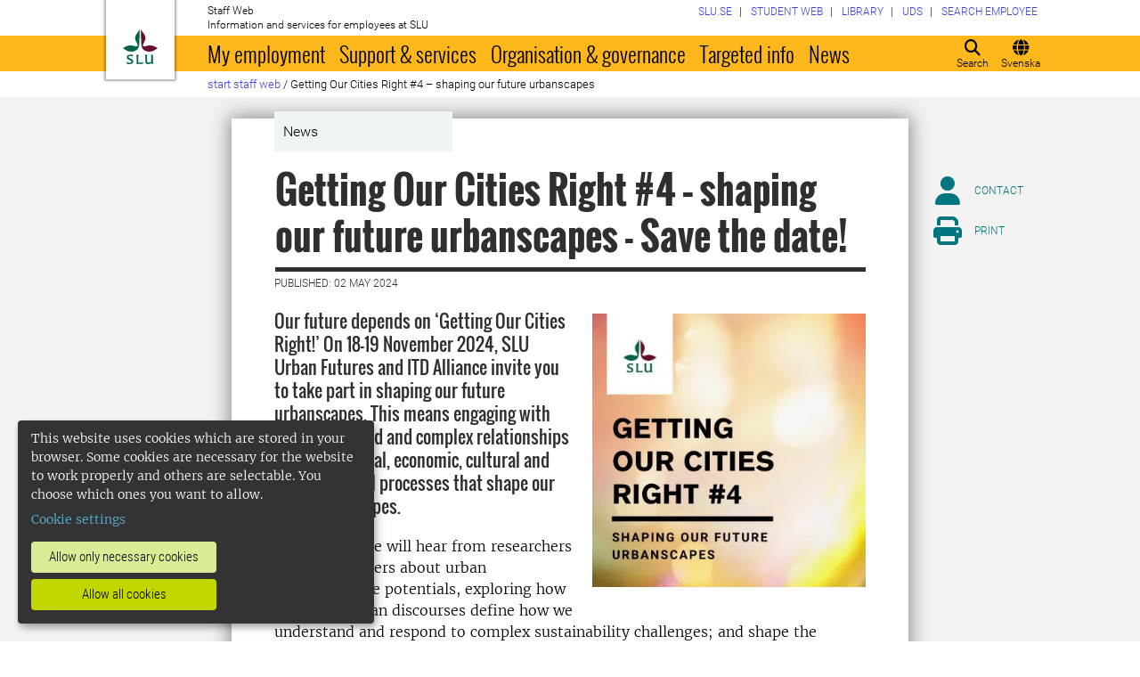

--- FILE ---
content_type: text/html; charset=utf-8
request_url: https://internt.slu.se/en/news-originals/2024/5/getting-our-cities-right-4--shaping-our-future-urbanscapes/
body_size: 23631
content:



<!DOCTYPE html>
<html lang="en">
<head>

<meta charset="UTF-8" />
<meta http-equiv="X-UA-Compatible" content="IE=edge" />
<meta name="viewport" content="width=device-width, initial-scale=1.0" />



<title> Getting Our Cities Right #4 – shaping our future urbanscapes - Save the date!    | Medarbetarwebben</title>

<script type="text/javascript" src="/modules/EPiServer.Vizzit/ClientResources/js/vizzit.integration.js"></script>
<script type="text/javascript">
$vizzit$ = typeof $vizzit$ != 'undefined' ? $vizzit$ : {};
</script>
<script type="text/javascript">
$vizzit$ = {keys: $vizzit$.keys || {},client: $vizzit$.client || {},config: $vizzit$.config || {},endpoint: $vizzit$.endpoint || {},};
</script>
<script type="text/javascript">
$vizzit$.keys.public = 'mYcuQqfwyr4Qx4Jg5b0e41vbItSS67ui97US9PEP3jw=';
</script>
<script type="text/javascript">
$vizzit$.config.cookie_auto = false;
</script>
 

<meta name="generator" content="EPiServer" />

    <meta name="robots" content="index, follow" />

    <meta name="title" content="Getting Our Cities Right #4 – shaping our future urbanscapes - Save the date!   ">
<meta property="og:type" content="website" />
<meta name="twitter:card" content="summary" />


<meta property="og:site_name" content="SLU.SE" />
<meta name="twitter:site" content="" />

    <meta property="og:title" content="Getting Our Cities Right #4 – shaping our future urbanscapes - Save the date!    | Medarbetarwebben" />
    <meta name="twitter:title" content="Getting Our Cities Right #4 – shaping our future urbanscapes - Save the date!    | Medarbetarwebben" />

    <meta name="description" content="Our future depends on ‘Getting Our Cities Right!’ On 18-19 November 2024, SLU Urban Futures and ITD Alliance invite you to take part in shaping our future urbanscapes. This means engaging with the..." />
    <meta property="og:description" content="Our future depends on ‘Getting Our Cities Right!’ On 18-19 November 2024, SLU Urban Futures and ITD Alliance invite you to take part in shaping our future urbanscapes. This means engaging with the..." />
    <meta name="twitter:description" content="Our future depends on ‘Getting Our Cities Right!’ On 18-19 November 2024, SLU Urban Futures and ITD Alliance invite you to take part in shaping our future urbanscapes. This means engaging with the..." />

    <meta property="og:url" content="https://internt.slu.se/en/news-originals/2024/5/getting-our-cities-right-4--shaping-our-future-urbanscapes/" />

    <meta property="og:image" content="https://internt.slu.se/globalassets/ew/org/centrb/f-urb/nyheter-och-kalender/getting-our-cities-right4-400x.jpg?width=1200&upscale=false" />
    <meta name="twitter:image" content="https://internt.slu.se/globalassets/ew/org/centrb/f-urb/nyheter-och-kalender/getting-our-cities-right4-400x.jpg?width=1200&upscale=false" />

<meta name="EPi.ID" content="728801" />
<meta name="EPi.Title" content="Getting Our Cities Right #4 – shaping our future urbanscapes - Save the date!   " />
<meta name="EPi.Published" content="5/2/2024 11:20:47 AM" />
<meta name="EPi.Modified" content="5/2/2024 1:52:55 PM" />
<meta name="EPi.Revised" content="5/2/2024 1:52:55 PM" />


<link rel="icon" href="/favicon.ico" sizes="any">
<link rel="icon" href="/favicon.svg" type="image/svg+xml">
<link rel="apple-touch-icon" href="/apple-touch-icon.png">
<link rel="manifest" href="/manifest.json">

        <meta name="EPi.Category" content="Medarbetarwebben" />
        <meta name="EPi.Category" content="External web" />
        <meta name="EPi.Category" content="Staff web" />
        <meta name="EPi.Category" content="Conferences" />
        <meta name="EPi.Category" content="Landscape planning and architecture" />
        <meta name="EPi.Category" content="LTV Faculty" />
        <meta name="EPi.Category" content="International" />
        <meta name="EPi.Category" content="Alnarp" />
        <meta name="EPi.Category" content="SLU Urban Futures" />

<link rel="canonical" href="https://internt.slu.se/en/news-originals/2024/5/getting-our-cities-right-4--shaping-our-future-urbanscapes/">



<link rel="preload" href="/Static/css/Fonts/Merriweather/merriweather-v11-latin-300.woff2" as="font" type="font/woff2" crossorigin />
<link rel="preload" href="/Static/css/Fonts/Merriweather/merriweather-v11-latin-700.woff2" as="font" type="font/woff2" crossorigin />
<link rel="preload" href="/Static/css/Fonts/Oswald/oswald-v10-latin-300.woff2" as="font" type="font/woff2" crossorigin />
<link rel="preload" href="/Static/css/Fonts/Oswald/oswald-v10-latin-regular.woff2" as="font" type="font/woff2" crossorigin />
<link rel="preload" href="/Static/css/Fonts/Oswald/oswald-v10-latin-700.woff2" as="font" type="font/woff2" crossorigin />
<link rel="preload" href="/Static/css/Fonts/Roboto/roboto-v15-latin-300.woff2" as="font" type="font/woff2" crossorigin />
<link rel="preload" href="/Static/css/Fonts/Roboto/roboto-v15-latin-700.woff2" as="font" type="font/woff2" crossorigin />
<link rel="preload" href="/Static/css/Fonts/Roboto_Condensed/roboto-condensed-v13-latin-300.woff2" as="font" type="font/woff2" crossorigin />
<link rel="preload" href="/Static/css/Fonts/Roboto_Condensed/roboto-condensed-v13-latin-700.woff2" as="font" type="font/woff2" crossorigin />
<link rel="preload" href="/Static/fontawesome-6-pro/webfonts/fa-light-300.woff2" as="font" type="font/woff2" crossorigin />
<link rel="preload" href="/Static/fontawesome-6-pro/webfonts/fa-solid-900.woff2" as="font" type="font/woff2" crossorigin />

<link href="/bundles/css/global?v=2crsOATNv0FfAI82v_MRZz6GwHv-xK2zRzPYazbgN-s1" rel="stylesheet"/>

<link href="/bundles/less?v=HqR1v9yrVqtR2UnzOmig_8rbrBOhYEH0Y2sI1YYXy_01" rel="stylesheet"/>


<link href="/bundles/less/print?v=O_Wm9GKuLb5DPAtf6Ih6dyBSU8PiAgCNniQG0uFPabQ1" rel="stylesheet" type="text/css" media="print" />





    <!-- EPI2-5 -->
    
    
    
        <script>
            var klaroConfig = {
    version: 1,
    styling: { theme: ["dark", "left"] },
    //styling: { theme: ['light', 'top', 'wide']},
    htmlTexts: false,
    cookieExpiresAfterDays: 30,
    groupByPurpose: false,
    default: false,
    mustConsent: false,
    acceptAll: true,
    hideDeclineAll: false,
    hideLearnMore: false,
    translations: {
        sv: {
            privacyPolicyUrl: "https://www.slu.se/om-slu/om-webbplatsen/",
            consentNotice: {
                description: "Denna webbplats använder kakor (cookies), som lagras i din webbläsare. Vissa kakor är nödvändiga för att webbplatsen ska fungera korrekt. Andra är valbara. ",
                learnMore: "Hantera valbara kakor"
            },
            consentModal: {
                title: "Information om tjänster som använder kakor",
                description: "Denna webbplats använder kakor (cookies) som lagras i din webbläsare. Vissa kakor är nödvändiga för att sidan ska fungera korrekt och andra är valbara. Du väljer vilka du vill tillåta."
            },
            privacyPolicy: {
                name: "om våra kakor",
                text: "Läs mer {privacyPolicy}."
            },
            contextualConsent: {
                acceptAlways: "Alltid",
                acceptOnce: "En gång",
                description: "Godkänn funktionskakor?"
            },
            decline: "Tillåt bara nödvändiga kakor",
            ok: "Tillåt alla kakor",
            service: {
                disableAll: {
                    description: "Använd detta reglage för att tillåta alla kakor eller endast nödvändiga.",
                    title: "Ändra för alla kakor"
                }
            },
            purposeItem: {
                service: "service",
                services: "services"
            }
        },
        en: {
            privacyPolicyUrl: "https://www.slu.se/en/about-slu/about-slus-websites/",
            consentNotice: {
                description: "This website uses cookies which are stored in your browser. Some cookies are necessary for the website to work properly and others are selectable. You choose which ones you want to allow.",
                learnMore: "Cookie settings"
            },
            consentModal: {
                title: "Information about services that use cookies",
                description: "This website uses cookies which are stored in your web browser. Some cookies are necessary for the page to function correctly and others are selectable. You choose which ones you want to allow."
            },
            privacyPolicy: {
                name: "about our cookies",
                text: "Read more {privacyPolicy}."
            },
            contextualConsent: {
                acceptAlways: "Always",
                acceptOnce: "Once",
                description: "Approve function cookies?"
            },
            decline: "Allow only necessary cookies",
            ok: "Allow all cookies",
            service: {
                disableAll: {
                    description: "Use this slider to allow all cookies or only necessary.",
                    title: "Change for all cookies"
                }
            }
        }
    },
    services:[
        {
            name: "necessary",
            contextualConsentOnly: false,
            required: true,
            translations: {
                en: {
                    title: "Necessary cookies",
                    description: "These cookies are necessary for the website to function and can not be turned off. They are used when you use a function on the website that needs an answer, for example when you set cookies, log in or fill in a form."
                },
                sv: {
                    title: "Nödvändiga kakor",
                    description: "Dessa kakor är nödvändiga för att webbplatsen ska fungera och kan inte stängas av. De används när du använder en funktion på webbplatsen som behöver ett svar, exempelvis när du ställer in kakor, loggar in eller fyller i ett formulär."
                }
            },
            //cookies: ['ASP.NET_SessionId', '__RequestVerificationToken', '.EPiForm_BID']
        },
        {
            name: "tracking",
            contextualConsentOnly: false,
onAccept:
`
if(document.cookie.indexOf('___vizzit=') ==-1){
$vizzit.cookie.set();
}
`,      
            translations: {
                en: {
                    title: "Analysis",
                    description: "The website uses analysis services to evaluate and improve the website content, experience and structure. "
                },
                sv: {
                    title: "Analys",
                    description: "Webbplatsen använder analystjänster för att utvärdera och förbättra webbplatsens innehåll, upplevelse och struktur. "
                }
            }
        },
        {
            name: "functional",
            contextualConsentOnly: false,
            translations: {
                en: {
                    title: "Function",
                    description: "These cookies enhance the functionality of the website. For instance, they enable the display of videos and social media feeds. "
                },
                sv: {
                    title: "Funktion",
                    description: "Dessa kakor ökar funktionen på webbplatsen. Exempelvis möjliggörs visning av filmer och flöden från sociala medier. "
                }
            },
            cookies: ['EPi_NumberOfVisits']
        },       
    ]
};

        </script>

    <script defer data-config="klaroConfig" src="/Static/js/klaro-no-css-min.js" onload="global.moveKlaro()"></script>

    <style>
        .table-responsive:before {
            content: "Swipe left to read more";
        }
    </style>



</head>

<body class="newsitempage Medarbetarwebben  overflow-lg-visible" data-gck="-8584319683435637330" data-isineditmode="False" data-isauthenticated="False" data-currentid="728801">

    

    
    <div id="js-klarocontainer"></div>
    <div role="navigation">
        <a class="skip-to-main-link z-index-3" href="#main" id="skipToMain">Jump to main content</a>
    </div>

    
    


<header class="global-header print-hidden z-index-2 position-relative" id="globalHeader">
    <div class="global-header__wrapper  d-flex align-items-start flex-column">
        <div class="container-fluid mb-auto">
            <div class="row">
                <div class="col-xl-10 offset-xl-1 col-xxl-8 offset-xxl-2">
                    <div class="global-header__brand">
                        <a class="global-header__logo z-index-2 d-inline-block" href="/en/" id="homeLink">

<svg class="print-visible" role="img" viewBox="0 0 848.43 848.44" xmlns="http://www.w3.org/2000/svg" aria-hidden="true">
    <title id="sluLogoTitleId">Swedish University of Agricultural Sciences logo</title>
    <path fill="#690f31" d="M867.56,474.7c-58.43,38.71-114,84.5-198.51,84.5-97.68,0-179.9-45.22-195.65-143.29-11.46-71.49-12.89-261.41-12.89-325.85V15.78h1.43c38.67,80.27,107.42,128,107.42,210.78,0,41-13.46,67.55-33.8,106.55-10.6,20.35-26.36,46.35-26.36,70.37,0,14.13,6.59,27.69,30.94,27.69,47.84,0,74.77-24.86,136.93-24.86,71,0,121.75,25.71,190.49,66.69v1.7Z" transform="translate(-19.13 -15.78)" />
    <path fill="#00634c" d="M19.13,473c68.75-41,119.45-66.69,190.5-66.69,62.16,0,89.08,24.86,136.92,24.86,24.35,0,30.94-13.56,30.94-27.69,0-24-15.75-50-26.35-70.37-20.34-39-33.8-65.57-33.8-106.55,0-82.8,68.75-130.51,107.42-210.78h1.43V89.5c0,65-1.43,254.92-12.89,326.41C397.54,514,315.33,559.2,217.65,559.2c-84.51,0-140.08-45.79-198.52-84.5V473Z" transform="translate(-19.13 -15.78)" />
    <path fill="#00634c" d="M260.45,686.33c-8-13.47-27.51-24.64-60.45-24.64-24.35,0-42.39,7.45-42.39,27.5,0,45.55,113.44,36.95,113.44,107.42,0,41-29.51,67.61-88,67.61-28.65,0-55-4.59-71-11.75A196.63,196.63,0,0,1,110.63,827a230.15,230.15,0,0,1,1.43-24.06h1.72c16.9,22.05,44.69,29.5,72.19,29.5,26.92,0,41.25-10.89,41.25-29.22,0-45.83-112.29-33.23-112.29-106.85,0-40.39,30.65-65.6,88.23-65.6,14.89,0,43.25,1.72,59,8.88.86,3.73,1.15,13.47,1.15,20.92,0,10.31-.57,19.76-1.15,25.78Z" transform="translate(-19.13 -15.78)" />
    <path fill="#00634c" d="M451.23,827.55c34.66,0,51-4,61.3-13.46h1.73c-1.15,11.74-7.46,38.67-10.89,47.26H339.51v-1.72c9.74-6,14.32-11.46,14.32-30.65V701.22c0-43.83,0-54.71-13.18-64.74v-1.71c6.31-.58,18.05-1.15,32.37-1.15,16.62,0,31.23.57,38.67,1.43v1.72c-15.46,11.46-16,20.62-16,64.45V827.55Z" transform="translate(-19.13 -15.78)" />
    <path fill="#00634c" d="M567,700.94c0-43.55,0-52.71-15.76-64.17v-1.72c5.73-.57,20.35-1.43,35.24-1.43,8.31,0,16,0,23.77.57-.28,8.31-1.43,22.06-1.43,66.75v76.19c0,33.52,4.88,50.42,37.53,50.42,25.49,0,50.7-10,61.3-18.91,4.58-4,4.58-8.3,4.58-14V701.8c0-44.41,0-53.29-15.75-65v-1.72c5.73-.57,20.34-1.43,35.81-1.43,7.73,0,15.18,0,23.21.57-.29,8.31-1.44,22.06-1.44,67V806.64c0,19.19,2.29,43,18.62,53.57v1.14h-49c-3.73-4-7.16-16-8.31-20.62-23.21,15.47-47.27,23.49-78.78,23.49C583.29,864.22,567,837.86,567,796v-95.1Z" transform="translate(-19.13 -15.78)" />
</svg>

                            <span class="visually-hidden">To startpage</span>
                        </a>
                        <div class="global-header__site-owner xpt-1">
                            <span class="d-none d-lg-block">Staff Web</span>
                            <span class=""> Information and services for employees at SLU</span>
                        </div>
                    </div>
                </div>
            </div>
        </div>
        <nav class="mega-menu z-index-1 d-lg-flex" id="navMenu" aria-label="Navigation">
            <div class="container-fluid">
                <div class="row">
                    <div class="col-xl-10 offset-xl-1 col-xxl-8 offset-xxl-2 d-lg-flex p-0">
                        <div class="mega-menu__functions d-flex order-lg-2 xpe-3 xpe-lg-0 pt-4 pb-2 py-lg-0">
                            <div class="d-inline">
                                <button class="icon-button d-flex flex-column align-items-center" id="quickSearchBtn" type="button" aria-controls="quick-search-ac">
                                    <span class="icon-button__icon" aria-hidden="true"></span>
                                    <span class="function-button-text">Search</span>
                                </button>
                            </div>
                            <div class="d-inline js-language">
                                                                    <a class="popup-modal icon-button d-flex flex-column align-items-center" href="#link-box-right" id="navLanguage">
                                        <span class="icon-button__icon" aria-hidden="true"></span>
                                        <span class="function-button-text">Svenska</span>
                                    </a>
                                    <div id="link-box-right" class="mfp-hide white-popup-block link-box-narrow">
                                        <div class="top-bar generic-top-bar">
                                            <span class="header sw-header">
                                                &nbsp;
                                            </span>
                                            <a class="popup-modal-dismiss float-end sw-a" href="#">
                                                St&#228;ng
                                                <span class="fa fa-times-circle"></span>
                                            </a>
                                        </div>
                                        <div class="link-container clearfix operationsfeed sw-op-box">
                                            <p>
                                                Den h&#228;r sidan finns inte p&#229; svenska.
                                            </p>
                                        </div>
                                    </div>
                            </div>
                            <div class="d-inline">
                                <button class="icon-button d-flex flex-column align-items-center d-lg-none" id="navMenuToggle" type="button">
                                    <span class="icon-button__icon" aria-hidden="true"></span>
                                    <span class="function-button-text">Menu</span>
                                </button>
                            </div>
                        </div>
                        <div class="mega-menu__links d-lg-block xmx-4 xmx-lg-0 pt-2 pt-lg-1">
                            <ul class="p-0 d-flex flex-wrap">
                                    <li>
                                        <a href="/en/choose-website/">
                                            <span>SLU.SE</span>
                                        </a>
                                    </li>
                                                                    <li>
                                        <a href="https://student.slu.se/en/">
                                            <span>Student web</span>
                                        </a>
                                    </li>
                                                                                                    <li>
                                        <a href="https://www.slu.se/bibliotek/">
                                            <span>Library</span>
                                        </a>
                                    </li>
                                                                    <li>
                                        <a href="/en/university-animal-hospital/">
                                            <span>UDS</span>
                                        </a>
                                    </li>
                                                                    <li>
                                        <a href="/en/mw-settings/employee-search/">
                                            <span>Search employee</span>
                                        </a>
                                    </li>
                            </ul>
                        </div>
                        <div class="mega-menu__menu-root d-none d-lg-block flex-grow-1 order-lg-0" id="navMenuRoot">
                            <div class="mega-menu__level mega-menu__level--one" id="navGrpRoot">
                                <div class="mega-menu__mega-scroll">
                                    <ul class="d-lg-flex mb-0 px-4 px-lg-3">
                                        <li class="flex-shrink-0">
                                                <a class="mega-menu__root-link mega-menu__root-link--expand d-block py-2 px-lg-2" href="/en/my-employment/" id="navItm1stLvl201579" data-group="navGrpRoot" data-target="navGrp201579">My employment</a>
                <button class="icon-button mega-menu__mobile-traverse d-lg-none" type="button" data-origin="navGrpRoot" data-destination="navGrp201579">
                    <span class="fas fa-chevron-right fa-fw" aria-hidden="true"></span>
                    <span class="visually-hidden">Show navigation links for My employment</span>
                </button>
                <div class="mega-menu__level mega-menu__level--two z-index-lg-1 d-lg-none mx-lg-3 p-lg-4" id="navGrp201579">
                    <span class="fas fa-circle-location-arrow fa-2x d-none d-lg-inline me-2" aria-hidden="true"></span>
                    <a class="d-none d-lg-inline" href="/en/my-employment/">Startpage for My employment</a>
                    <hr class="d-none d-lg-block my-2">

                    <button class="mega-menu__back-button mega-menu__mobile-traverse d-lg-none" type="button" data-origin="navGrp201579" data-destination="navGrpRoot">
                        <span class="fas fa-chevron-left fa-fw" aria-hidden="true"></span>
                        <span>Back to the main menu</span>
                    </button>

                    <div class="mega-menu__mega-scroll">
            <ul>
                    <li class="py-2 pt-lg-0">
                            <a href="/en/my-employment/new-at-slu/" id="navItm2ndLvl508522" data-group="navGrp201579">New employee</a>


                        <hr class="d-none d-lg-block mt-2 mb-0">
                    </li>
                    <li class="py-2 pt-lg-0">
                            <a href="/en/my-employment/living-and-working-in-sweden/" id="navItm2ndLvl277002" data-group="navGrp201579">Living and working in Sweden</a>


                        <hr class="d-none d-lg-block mt-2 mb-0">
                    </li>
                    <li class="py-2 pt-lg-0">
                            <a href="/en/my-employment/salary-and-pension/" id="navItm2ndLvl204367" data-group="navGrp201579">Salary and pension</a>

                                <button class="icon-button mega-menu__mobile-traverse d-lg-none" type="button" data-origin="navGrp201579" data-destination="navGrp204367">
                                    <span class="fas fa-chevron-right fa-fw" aria-hidden="true"></span>
                                    <span class="visually-hidden">Show navigation links for L&#246;n och pension</span>
                                </button>
                                <div class="mega-menu__level mega-menu__level--three" id="navGrp204367">
                                    <button class="mega-menu__back-button mega-menu__mobile-traverse d-lg-none" type="button" data-origin="navGrp204367" data-destination="navGrp201579">
                                        <span class="fas fa-chevron-left fa-fw" aria-hidden="true"></span>
                                        <span>Back to My employment</span>
                                    </button>

                                    <div class="mega-menu__mega-scroll">
                                        <ul>
                                                <li class="py-2 pb-lg-0">
                                                    <a href="/en/my-employment/salary-and-pension/News-from-payroll/" id="navItm3rdLvl770239" data-group="navGrp204367">News from payroll</a>
                                                </li>
                                                <li class="py-2 pb-lg-0">
                                                    <a href="/en/my-employment/salary-and-pension/salary/" id="navItm3rdLvl93144" data-group="navGrp204367">Salary</a>
                                                </li>
                                                <li class="py-2 pb-lg-0">
                                                    <a href="/en/my-employment/salary-and-pension/setting-of-salary/" id="navItm3rdLvl93369" data-group="navGrp204367">Setting of salary</a>
                                                </li>
                                                <li class="py-2 pb-lg-0">
                                                    <a href="/en/my-employment/salary-and-pension/salary-criteria/" id="navItm3rdLvl525557" data-group="navGrp204367">Salary criteria</a>
                                                </li>
                                                <li class="py-2 pb-lg-0">
                                                    <a href="/en/my-employment/salary-and-pension/salary-review-2024/" id="navItm3rdLvl598164" data-group="navGrp204367">Salary review 2024</a>
                                                </li>
                                                <li class="py-2 pb-lg-0">
                                                    <a href="/en/my-employment/salary-and-pension/pension/" id="navItm3rdLvl93363" data-group="navGrp204367">Pension</a>
                                                </li>
                                                <li class="py-2 pb-lg-0">
                                                    <a href="/en/my-employment/salary-and-pension/doctoral-student-salary-agreement/" id="navItm3rdLvl911" data-group="navGrp204367">Doctoral student salary agreement</a>
                                                </li>
                                                <li class="py-2 pb-lg-0">
                                                    <a href="/en/my-employment/salary-and-pension/skatter/" id="navItm3rdLvl512391" data-group="navGrp204367">Taxes</a>
                                                </li>
                                                <li class="py-2 pb-lg-0">
                                                    <a href="/en/my-employment/salary-and-pension/information-for-forsakringskassan/" id="navItm3rdLvl831455" data-group="navGrp204367">Information for F&#246;rs&#228;kringskassan</a>
                                                </li>
                                        </ul>
                                    </div>
                                </div>

                        <hr class="d-none d-lg-block mt-2 mb-0">
                    </li>
                    <li class="py-2 pt-lg-0">
                            <a href="/en/my-employment/benefits_at_SLU/" id="navItm2ndLvl729282" data-group="navGrp201579">Benefits at SLU</a>

                                <button class="icon-button mega-menu__mobile-traverse d-lg-none" type="button" data-origin="navGrp201579" data-destination="navGrp729282">
                                    <span class="fas fa-chevron-right fa-fw" aria-hidden="true"></span>
                                    <span class="visually-hidden">Show navigation links for Benefits at SLU</span>
                                </button>
                                <div class="mega-menu__level mega-menu__level--three" id="navGrp729282">
                                    <button class="mega-menu__back-button mega-menu__mobile-traverse d-lg-none" type="button" data-origin="navGrp729282" data-destination="navGrp201579">
                                        <span class="fas fa-chevron-left fa-fw" aria-hidden="true"></span>
                                        <span>Back to My employment</span>
                                    </button>

                                    <div class="mega-menu__mega-scroll">
                                        <ul>
                                                <li class="py-2 pb-lg-0">
                                                    <a href="/en/my-employment/benefits_at_SLU/wellness-allowance/" id="navItm3rdLvl834306" data-group="navGrp729282">Wellness allowance</a>
                                                </li>
                                                <li class="py-2 pb-lg-0">
                                                    <a href="/en/my-employment/benefits_at_SLU/other-benefits/" id="navItm3rdLvl731669" data-group="navGrp729282">Other benefits</a>
                                                </li>
                                        </ul>
                                    </div>
                                </div>

                        <hr class="d-none d-lg-block mt-2 mb-0">
                    </li>
                    <li class="py-2 pt-lg-0">
                            <a href="/en/my-employment/working-hours-and-terms-of-employment/" id="navItm2ndLvl204384" data-group="navGrp201579">Working hours and terms of employment</a>

                                <button class="icon-button mega-menu__mobile-traverse d-lg-none" type="button" data-origin="navGrp201579" data-destination="navGrp204384">
                                    <span class="fas fa-chevron-right fa-fw" aria-hidden="true"></span>
                                    <span class="visually-hidden">Show navigation links for Arbetstid och anst&#228;llningsvillkor</span>
                                </button>
                                <div class="mega-menu__level mega-menu__level--three" id="navGrp204384">
                                    <button class="mega-menu__back-button mega-menu__mobile-traverse d-lg-none" type="button" data-origin="navGrp204384" data-destination="navGrp201579">
                                        <span class="fas fa-chevron-left fa-fw" aria-hidden="true"></span>
                                        <span>Back to My employment</span>
                                    </button>

                                    <div class="mega-menu__mega-scroll">
                                        <ul>
                                                <li class="py-2 pb-lg-0">
                                                    <a href="/en/my-employment/working-hours-and-terms-of-employment/forms-of-employment-and-time-limits-/" id="navItm3rdLvl511423" data-group="navGrp204384">Forms of employment and time limits </a>
                                                </li>
                                                <li class="py-2 pb-lg-0">
                                                    <a href="/en/my-employment/working-hours-and-terms-of-employment/working-hours/" id="navItm3rdLvl93471" data-group="navGrp204384">Working hours</a>
                                                </li>
                                                <li class="py-2 pb-lg-0">
                                                    <a href="/en/my-employment/working-hours-and-terms-of-employment/working-from-home/" id="navItm3rdLvl520340" data-group="navGrp204384">working remotely</a>
                                                </li>
                                        </ul>
                                    </div>
                                </div>

                        <hr class="d-none d-lg-block mt-2 mb-0">
                    </li>
                    <li class="py-2 pt-lg-0">
                            <a href="/en/my-employment/insurance/" id="navItm2ndLvl93154" data-group="navGrp201579">Insurance policies</a>


                        <hr class="d-none d-lg-block mt-2 mb-0">
                    </li>
                    <li class="py-2 pt-lg-0">
                            <a href="/en/my-employment/job-vacancies/" id="navItm2ndLvl228068" data-group="navGrp201579">Job vacancies</a>


                        <hr class="d-none d-lg-block mt-2 mb-0">
                    </li>
            </ul>
            <ul>
                    <li class="py-2 pt-lg-0">
                            <a href="/en/my-employment/holiday-and-leave/" id="navItm2ndLvl204388" data-group="navGrp201579">Holiday and leave</a>

                                <button class="icon-button mega-menu__mobile-traverse d-lg-none" type="button" data-origin="navGrp201579" data-destination="navGrp204388">
                                    <span class="fas fa-chevron-right fa-fw" aria-hidden="true"></span>
                                    <span class="visually-hidden">Show navigation links for Semester och ledigheter</span>
                                </button>
                                <div class="mega-menu__level mega-menu__level--three" id="navGrp204388">
                                    <button class="mega-menu__back-button mega-menu__mobile-traverse d-lg-none" type="button" data-origin="navGrp204388" data-destination="navGrp201579">
                                        <span class="fas fa-chevron-left fa-fw" aria-hidden="true"></span>
                                        <span>Back to My employment</span>
                                    </button>

                                    <div class="mega-menu__mega-scroll">
                                        <ul>
                                                <li class="py-2 pb-lg-0">
                                                    <a href="/en/my-employment/holiday-and-leave/educational-leave/" id="navItm3rdLvl213200" data-group="navGrp204388">Educational leave</a>
                                                </li>
                                                <li class="py-2 pb-lg-0">
                                                    <a href="/en/my-employment/holiday-and-leave/holiday/" id="navItm3rdLvl93313" data-group="navGrp204388">Holiday</a>
                                                </li>
                                                <li class="py-2 pb-lg-0">
                                                    <a href="/en/my-employment/holiday-and-leave/other-types-of-leave/" id="navItm3rdLvl93286" data-group="navGrp204388">Other types of leave</a>
                                                </li>
                                                <li class="py-2 pb-lg-0">
                                                    <a href="/en/my-employment/holiday-and-leave/parental-leave/" id="navItm3rdLvl93285" data-group="navGrp204388">Parental leave</a>
                                                </li>
                                        </ul>
                                    </div>
                                </div>

                        <hr class="d-none d-lg-block mt-2 mb-0">
                    </li>
                    <li class="py-2 pt-lg-0">
                            <a href="/en/my-employment/illness-and-healthcare/" id="navItm2ndLvl204389" data-group="navGrp201579">Illness and healthcare</a>

                                <button class="icon-button mega-menu__mobile-traverse d-lg-none" type="button" data-origin="navGrp201579" data-destination="navGrp204389">
                                    <span class="fas fa-chevron-right fa-fw" aria-hidden="true"></span>
                                    <span class="visually-hidden">Show navigation links for Sjuk och frisk</span>
                                </button>
                                <div class="mega-menu__level mega-menu__level--three" id="navGrp204389">
                                    <button class="mega-menu__back-button mega-menu__mobile-traverse d-lg-none" type="button" data-origin="navGrp204389" data-destination="navGrp201579">
                                        <span class="fas fa-chevron-left fa-fw" aria-hidden="true"></span>
                                        <span>Back to My employment</span>
                                    </button>

                                    <div class="mega-menu__mega-scroll">
                                        <ul>
                                                <li class="py-2 pb-lg-0">
                                                    <a href="/en/my-employment/illness-and-healthcare/if-you-fall-ill/" id="navItm3rdLvl93456" data-group="navGrp204389">If you fall ill</a>
                                                </li>
                                                <li class="py-2 pb-lg-0">
                                                    <a href="/en/my-employment/illness-and-healthcare/care-of-a-sick-child/" id="navItm3rdLvl93454" data-group="navGrp204389">Care of a sick child</a>
                                                </li>
                                                <li class="py-2 pb-lg-0">
                                                    <a href="/en/my-employment/illness-and-healthcare/occupational-injury/" id="navItm3rdLvl526" data-group="navGrp204389">Occupational injury</a>
                                                </li>
                                                <li class="py-2 pb-lg-0">
                                                    <a href="/en/my-employment/illness-and-healthcare/wellness-allowance/" id="navItm3rdLvl93457" data-group="navGrp204389">Wellness allowance</a>
                                                </li>
                                                <li class="py-2 pb-lg-0">
                                                    <a href="/en/my-employment/illness-and-healthcare/occupational-healthcare/" id="navItm3rdLvl535" data-group="navGrp204389">Occupational health services</a>
                                                </li>
                                        </ul>
                                    </div>
                                </div>

                        <hr class="d-none d-lg-block mt-2 mb-0">
                    </li>
                    <li class="py-2 pt-lg-0">
                            <a href="/en/my-employment/professional-development/" id="navItm2ndLvl212914" data-group="navGrp201579">Professional development</a>

                                <button class="icon-button mega-menu__mobile-traverse d-lg-none" type="button" data-origin="navGrp201579" data-destination="navGrp212914">
                                    <span class="fas fa-chevron-right fa-fw" aria-hidden="true"></span>
                                    <span class="visually-hidden">Show navigation links for Kompetens- och karri&#228;rutveckling</span>
                                </button>
                                <div class="mega-menu__level mega-menu__level--three" id="navGrp212914">
                                    <button class="mega-menu__back-button mega-menu__mobile-traverse d-lg-none" type="button" data-origin="navGrp212914" data-destination="navGrp201579">
                                        <span class="fas fa-chevron-left fa-fw" aria-hidden="true"></span>
                                        <span>Back to My employment</span>
                                    </button>

                                    <div class="mega-menu__mega-scroll">
                                        <ul>
                                                <li class="py-2 pb-lg-0">
                                                    <a href="/en/my-employment/professional-development/courses-seminars--workshops/" id="navItm3rdLvl56105" data-group="navGrp212914">Courses, seminars &amp; workshops</a>
                                                </li>
                                                <li class="py-2 pb-lg-0">
                                                    <a href="/en/my-employment/professional-development/leadership-at-slu/" id="navItm3rdLvl76706" data-group="navGrp212914">Leadership at SLU</a>
                                                </li>
                                                <li class="py-2 pb-lg-0">
                                                    <a href="/en/my-employment/professional-development/academic-career1/" id="navItm3rdLvl237582" data-group="navGrp212914">Academic career and ceremonies</a>
                                                </li>
                                                <li class="py-2 pb-lg-0">
                                                    <a href="/en/my-employment/professional-development/ledar---medarbetarskap/" id="navItm3rdLvl217443" data-group="navGrp212914">Employeeship</a>
                                                </li>
                                                <li class="py-2 pb-lg-0">
                                                    <a href="/en/my-employment/professional-development/staff-and-teacher-exchanges/" id="navItm3rdLvl724" data-group="navGrp212914">Staff and teacher exchanges</a>
                                                </li>
                                                <li class="py-2 pb-lg-0">
                                                    <a href="/en/my-employment/professional-development/focus-a-forum-for-career-development-at-slu/" id="navItm3rdLvl230355" data-group="navGrp212914">Focus</a>
                                                </li>
                                                <li class="py-2 pb-lg-0">
                                                    <a href="/en/my-employment/professional-development/utmarkelser/" id="navItm3rdLvl373520" data-group="navGrp212914">University awards</a>
                                                </li>
                                        </ul>
                                    </div>
                                </div>

                        <hr class="d-none d-lg-block mt-2 mb-0">
                    </li>
            </ul>
            <ul>
                    <li class="py-2 pt-lg-0">
                            <a href="/en/my-employment/working-environment-equal-opportunities/" id="navItm2ndLvl204390" data-group="navGrp201579">Work environment and equal opportunities</a>

                                <button class="icon-button mega-menu__mobile-traverse d-lg-none" type="button" data-origin="navGrp201579" data-destination="navGrp204390">
                                    <span class="fas fa-chevron-right fa-fw" aria-hidden="true"></span>
                                    <span class="visually-hidden">Show navigation links for Arbetsmilj&#246; och Lika villkor</span>
                                </button>
                                <div class="mega-menu__level mega-menu__level--three" id="navGrp204390">
                                    <button class="mega-menu__back-button mega-menu__mobile-traverse d-lg-none" type="button" data-origin="navGrp204390" data-destination="navGrp201579">
                                        <span class="fas fa-chevron-left fa-fw" aria-hidden="true"></span>
                                        <span>Back to My employment</span>
                                    </button>

                                    <div class="mega-menu__mega-scroll">
                                        <ul>
                                                <li class="py-2 pb-lg-0">
                                                    <a href="/en/my-employment/working-environment-equal-opportunities/our-work-environment-efforts-in-brief/" id="navItm3rdLvl93477" data-group="navGrp204390">Systematic work environment management at SLU</a>
                                                </li>
                                                <li class="py-2 pb-lg-0">
                                                    <a href="/en/organisation--styrning/gender-equality-and-equal-opportunities-at-slu/" id="navItm3rdLvl476164" data-group="navGrp204390">Gender equality and equal opportunities at SLU</a>
                                                </li>
                                                <li class="py-2 pb-lg-0">
                                                    <a href="/en/my-employment/working-environment-equal-opportunities/work-environment-policy/" id="navItm3rdLvl17830" data-group="navGrp204390">Work environment policy</a>
                                                </li>
                                                <li class="py-2 pb-lg-0">
                                                    <a href="/en/my-employment/working-environment-equal-opportunities/safety-representatives/" id="navItm3rdLvl272611" data-group="navGrp204390">Safety representatives</a>
                                                </li>
                                                <li class="py-2 pb-lg-0">
                                                    <a href="/en/my-employment/working-environment-equal-opportunities/staffsurvey-2024/" id="navItm3rdLvl692535" data-group="navGrp204390">Staff survey 2024</a>
                                                </li>
                                                <li class="py-2 pb-lg-0">
                                                    <a href="/en/my-employment/working-environment-equal-opportunities/work-environment-learning-course--for-staff/" id="navItm3rdLvl832812" data-group="navGrp204390">Work environment training course – for staff</a>
                                                </li>
                                        </ul>
                                    </div>
                                </div>

                        <hr class="d-none d-lg-block mt-2 mb-0">
                    </li>
                    <li class="py-2 pt-lg-0">
                            <a href="/en/my-employment/working-at-slu/" id="navItm2ndLvl204386" data-group="navGrp201579">Working at SLU</a>

                                <button class="icon-button mega-menu__mobile-traverse d-lg-none" type="button" data-origin="navGrp201579" data-destination="navGrp204386">
                                    <span class="fas fa-chevron-right fa-fw" aria-hidden="true"></span>
                                    <span class="visually-hidden">Show navigation links for Att vara medarbetare</span>
                                </button>
                                <div class="mega-menu__level mega-menu__level--three" id="navGrp204386">
                                    <button class="mega-menu__back-button mega-menu__mobile-traverse d-lg-none" type="button" data-origin="navGrp204386" data-destination="navGrp201579">
                                        <span class="fas fa-chevron-left fa-fw" aria-hidden="true"></span>
                                        <span>Back to My employment</span>
                                    </button>

                                    <div class="mega-menu__mega-scroll">
                                        <ul>
                                                <li class="py-2 pb-lg-0">
                                                    <a href="/en/my-employment/working-at-slu/slu-values/" id="navItm3rdLvl93147" data-group="navGrp204386">SLU values</a>
                                                </li>
                                                <li class="py-2 pb-lg-0">
                                                    <a href="/en/my-employment/working-at-slu/obligations/" id="navItm3rdLvl93287" data-group="navGrp204386">Obligations</a>
                                                </li>
                                                <li class="py-2 pb-lg-0">
                                                    <a href="/en/my-employment/working-at-slu/secondary-employment/" id="navItm3rdLvl93382" data-group="navGrp204386">Secondary employment</a>
                                                </li>
                                                <li class="py-2 pb-lg-0">
                                                    <a href="/en/my-employment/working-at-slu/staff-development-review/" id="navItm3rdLvl536" data-group="navGrp204386">Staff development review</a>
                                                </li>
                                                <li class="py-2 pb-lg-0">
                                                    <a href="/en/my-employment/working-at-slu/staff-policy/" id="navItm3rdLvl770592" data-group="navGrp204386">Staff policy</a>
                                                </li>
                                                <li class="py-2 pb-lg-0">
                                                    <a href="/en/my-employment/working-at-slu/webbutbildning-statsanstalld/" id="navItm3rdLvl787943" data-group="navGrp204386">Online training course for public sector employees</a>
                                                </li>
                                        </ul>
                                    </div>
                                </div>

                        <hr class="d-none d-lg-block mt-2 mb-0">
                    </li>
                    <li class="py-2 pt-lg-0">
                            <a href="/en/my-employment/hrs4r/" id="navItm2ndLvl452440" data-group="navGrp201579">HR Excellence in Research</a>


                        <hr class="d-none d-lg-block mt-2 mb-0">
                    </li>
                    <li class="py-2 pt-lg-0">
                            <a href="/en/my-employment/about-local-collective-agreements/" id="navItm2ndLvl834448" data-group="navGrp201579">Local collective agreements</a>


                        <hr class="d-none d-lg-block mt-2 mb-0">
                    </li>
            </ul>
            <ul>
                    <li class="py-2 pt-lg-0">
                            <a href="/en/my-employment/leaving-slu/" id="navItm2ndLvl204391" data-group="navGrp201579">Leaving SLU?</a>

                                <button class="icon-button mega-menu__mobile-traverse d-lg-none" type="button" data-origin="navGrp201579" data-destination="navGrp204391">
                                    <span class="fas fa-chevron-right fa-fw" aria-hidden="true"></span>
                                    <span class="visually-hidden">Show navigation links for Sluta p&#229; SLU?</span>
                                </button>
                                <div class="mega-menu__level mega-menu__level--three" id="navGrp204391">
                                    <button class="mega-menu__back-button mega-menu__mobile-traverse d-lg-none" type="button" data-origin="navGrp204391" data-destination="navGrp201579">
                                        <span class="fas fa-chevron-left fa-fw" aria-hidden="true"></span>
                                        <span>Back to My employment</span>
                                    </button>

                                    <div class="mega-menu__mega-scroll">
                                        <ul>
                                                <li class="py-2 pb-lg-0">
                                                    <a href="/en/my-employment/leaving-slu/terminating-your-employment/" id="navItm3rdLvl298738" data-group="navGrp204391">Terminating your employment</a>
                                                </li>
                                                <li class="py-2 pb-lg-0">
                                                    <a href="/en/my-employment/leaving-slu/certificates/" id="navItm3rdLvl93463" data-group="navGrp204391">Certificates</a>
                                                </li>
                                        </ul>
                                    </div>
                                </div>

                        <hr class="d-none d-lg-block mt-2 mb-0">
                    </li>
                    <li class="py-2 pt-lg-0">
                            <a href="/en/my-employment/business-travel/" id="navItm2ndLvl204575" data-group="navGrp201579">Business travel</a>

                                <button class="icon-button mega-menu__mobile-traverse d-lg-none" type="button" data-origin="navGrp201579" data-destination="navGrp204575">
                                    <span class="fas fa-chevron-right fa-fw" aria-hidden="true"></span>
                                    <span class="visually-hidden">Show navigation links for Business travel</span>
                                </button>
                                <div class="mega-menu__level mega-menu__level--three" id="navGrp204575">
                                    <button class="mega-menu__back-button mega-menu__mobile-traverse d-lg-none" type="button" data-origin="navGrp204575" data-destination="navGrp201579">
                                        <span class="fas fa-chevron-left fa-fw" aria-hidden="true"></span>
                                        <span>Back to My employment</span>
                                    </button>

                                    <div class="mega-menu__mega-scroll">
                                        <ul>
                                                <li class="py-2 pb-lg-0">
                                                    <a href="/en/my-employment/business-travel/1/" id="navItm3rdLvl869" data-group="navGrp204575">Guidelines for business travel and meetings</a>
                                                </li>
                                                <li class="py-2 pb-lg-0">
                                                    <a href="/en/my-employment/business-travel/travel-expense/" id="navItm3rdLvl55009" data-group="navGrp204575">Travel expense</a>
                                                </li>
                                                <li class="py-2 pb-lg-0">
                                                    <a href="/en/my-employment/business-travel/faq---ny-resebyra/" id="navItm3rdLvl528620" data-group="navGrp204575">FAQ - New travel agency</a>
                                                </li>
                                        </ul>
                                    </div>
                                </div>

                        <hr class="d-none d-lg-block mt-2 mb-0">
                    </li>
                    <li class="py-2 pt-lg-0">
                            <a href="/en/my-employment/employee-associations/" id="navItm2ndLvl93153" data-group="navGrp201579">Employee associations</a>

                                <button class="icon-button mega-menu__mobile-traverse d-lg-none" type="button" data-origin="navGrp201579" data-destination="navGrp93153">
                                    <span class="fas fa-chevron-right fa-fw" aria-hidden="true"></span>
                                    <span class="visually-hidden">Show navigation links for Facket</span>
                                </button>
                                <div class="mega-menu__level mega-menu__level--three" id="navGrp93153">
                                    <button class="mega-menu__back-button mega-menu__mobile-traverse d-lg-none" type="button" data-origin="navGrp93153" data-destination="navGrp201579">
                                        <span class="fas fa-chevron-left fa-fw" aria-hidden="true"></span>
                                        <span>Back to My employment</span>
                                    </button>

                                    <div class="mega-menu__mega-scroll">
                                        <ul>
                                                <li class="py-2 pb-lg-0">
                                                    <a href="/en/my-employment/employee-associations/kontaktpersoner-vid-rekrytering/" id="navItm3rdLvl280599" data-group="navGrp93153">Contact persons during recruitment</a>
                                                </li>
                                                <li class="py-2 pb-lg-0">
                                                    <a href="/en/my-employment/employee-associations/information-and-negotiation-according-to-the-co-determination-in-the-workplace-act-mbl/" id="navItm3rdLvl208" data-group="navGrp93153">Information and negotiation according to the Co-Determination in the Workplace Act (MBL)</a>
                                                </li>
                                        </ul>
                                    </div>
                                </div>

                        <hr class="d-none d-lg-block mt-2 mb-0">
                    </li>
            </ul>
                    </div>
                </div>

                                            </li><li class="flex-shrink-0">
                                                <a class="mega-menu__root-link mega-menu__root-link--expand d-block py-2 px-lg-2" href="/en/support-services/" id="navItm1stLvl201580" data-group="navGrpRoot" data-target="navGrp201580">Support &amp; services</a>
                <button class="icon-button mega-menu__mobile-traverse d-lg-none" type="button" data-origin="navGrpRoot" data-destination="navGrp201580">
                    <span class="fas fa-chevron-right fa-fw" aria-hidden="true"></span>
                    <span class="visually-hidden">Show navigation links for Support &amp; services</span>
                </button>
                <div class="mega-menu__level mega-menu__level--two z-index-lg-1 d-lg-none mx-lg-3 p-lg-4" id="navGrp201580">
                    <span class="fas fa-circle-location-arrow fa-2x d-none d-lg-inline me-2" aria-hidden="true"></span>
                    <a class="d-none d-lg-inline" href="/en/support-services/">Startpage for Support &amp; services</a>
                    <hr class="d-none d-lg-block my-2">

                    <button class="mega-menu__back-button mega-menu__mobile-traverse d-lg-none" type="button" data-origin="navGrp201580" data-destination="navGrpRoot">
                        <span class="fas fa-chevron-left fa-fw" aria-hidden="true"></span>
                        <span>Back to the main menu</span>
                    </button>

                    <div class="mega-menu__mega-scroll">
            <ul>
                    <li class="py-2 pt-lg-0">
                            <a href="/en/support-services/administrative-support/" id="navItm2ndLvl320590" data-group="navGrp201580">Administrative support</a>

                                <button class="icon-button mega-menu__mobile-traverse d-lg-none" type="button" data-origin="navGrp201580" data-destination="navGrp320590">
                                    <span class="fas fa-chevron-right fa-fw" aria-hidden="true"></span>
                                    <span class="visually-hidden">Show navigation links for Administrative support new</span>
                                </button>
                                <div class="mega-menu__level mega-menu__level--three" id="navGrp320590">
                                    <button class="mega-menu__back-button mega-menu__mobile-traverse d-lg-none" type="button" data-origin="navGrp320590" data-destination="navGrp201580">
                                        <span class="fas fa-chevron-left fa-fw" aria-hidden="true"></span>
                                        <span>Back to Support &amp; services</span>
                                    </button>

                                    <div class="mega-menu__mega-scroll">
                                        <ul>
                                                <li class="py-2 pb-lg-0">
                                                    <a href="/en/support-services/administrative-support/financial-administration/" id="navItm3rdLvl201802" data-group="navGrp320590">Financial administration</a>
                                                </li>
                                                <li class="py-2 pb-lg-0">
                                                    <a href="/en/support-services/administrative-support/human-resources/" id="navItm3rdLvl519052" data-group="navGrp320590">Human resources</a>
                                                </li>
                                                <li class="py-2 pb-lg-0">
                                                    <a href="/en/support-services/administrative-support/purchase/" id="navItm3rdLvl201803" data-group="navGrp320590">Purchasing at SLU</a>
                                                </li>
                                                <li class="py-2 pb-lg-0">
                                                    <a href="/en/support-services/administrative-support/it/" id="navItm3rdLvl201804" data-group="navGrp320590">IT, AV &amp; telephony</a>
                                                </li>
                                                <li class="py-2 pb-lg-0">
                                                    <a href="/en/support-services/administrative-support/legal-affairs-data-protection-info-management/" id="navItm3rdLvl349020" data-group="navGrp320590">Legal affairs, data protection and information management</a>
                                                </li>
                                                <li class="py-2 pb-lg-0">
                                                    <a href="/en/support-services/administrative-support/communication/" id="navItm3rdLvl769130" data-group="navGrp320590">Communication and marketing</a>
                                                </li>
                                                <li class="py-2 pb-lg-0">
                                                    <a href="/en/support-services/administrative-support/conferences-and-events/" id="navItm3rdLvl350203" data-group="navGrp320590">Conferences and events</a>
                                                </li>
                                                <li class="py-2 pb-lg-0">
                                                    <a href="/en/support-services/administrative-support/environment/" id="navItm3rdLvl201809" data-group="navGrp320590">Environment</a>
                                                </li>
                                                <li class="py-2 pb-lg-0">
                                                    <a href="/en/support-services/administrative-support/security/" id="navItm3rdLvl201810" data-group="navGrp320590">Security</a>
                                                </li>
                                                <li class="py-2 pb-lg-0">
                                                    <a href="/en/support-services/administrative-support/accessibility/" id="navItm3rdLvl469116" data-group="navGrp320590">Accessibility</a>
                                                </li>
                                                <li class="py-2 pb-lg-0">
                                                    <a href="/en/support-services/administrative-support/ai/" id="navItm3rdLvl760235" data-group="navGrp320590">AI</a>
                                                </li>
                                        </ul>
                                    </div>
                                </div>

                        <hr class="d-none d-lg-block mt-2 mb-0">
                    </li>
                    <li class="py-2 pt-lg-0">
                            <a href="/en/support-services/basic-services/" id="navItm2ndLvl212310" data-group="navGrp201580">Basic services</a>

                                <button class="icon-button mega-menu__mobile-traverse d-lg-none" type="button" data-origin="navGrp201580" data-destination="navGrp212310">
                                    <span class="fas fa-chevron-right fa-fw" aria-hidden="true"></span>
                                    <span class="visually-hidden">Show navigation links for Basic services</span>
                                </button>
                                <div class="mega-menu__level mega-menu__level--three" id="navGrp212310">
                                    <button class="mega-menu__back-button mega-menu__mobile-traverse d-lg-none" type="button" data-origin="navGrp212310" data-destination="navGrp201580">
                                        <span class="fas fa-chevron-left fa-fw" aria-hidden="true"></span>
                                        <span>Back to Support &amp; services</span>
                                    </button>

                                    <div class="mega-menu__mega-scroll">
                                        <ul>
                                                <li class="py-2 pb-lg-0">
                                                    <a href="/en/support-services/basic-services/slu-administrative-service/" id="navItm3rdLvl836328" data-group="navGrp212310">SLU Administrative Services Office</a>
                                                </li>
                                                <li class="py-2 pb-lg-0">
                                                    <a href="https://www.akademikonferens.se/?epslanguage=en" id="navItm3rdLvl251833" data-group="navGrp212310">Akademic conferences</a>
                                                </li>
                                                <li class="py-2 pb-lg-0">
                                                    <a href="/en/support-services/basic-services/buildings-and-rooms/" id="navItm3rdLvl207049" data-group="navGrp212310">Buildings and rooms (book a room)</a>
                                                </li>
                                                <li class="py-2 pb-lg-0">
                                                    <a href="/en/support-services/basic-services/service-centre/" id="navItm3rdLvl770596" data-group="navGrp212310">Service Centre</a>
                                                </li>
                                        </ul>
                                    </div>
                                </div>

                        <hr class="d-none d-lg-block mt-2 mb-0">
                    </li>
            </ul>
            <ul>
                    <li class="py-2 pt-lg-0">
                            <a href="/en/support-services/animal-testing/" id="navItm2ndLvl517286" data-group="navGrp201580">Animals in research and education at SLU</a>


                        <hr class="d-none d-lg-block mt-2 mb-0">
                    </li>
                    <li class="py-2 pt-lg-0">
                            <a href="/en/support-services/campus-and-buildings/" id="navItm2ndLvl201808" data-group="navGrp201580">Campuses and buildings</a>

                                <button class="icon-button mega-menu__mobile-traverse d-lg-none" type="button" data-origin="navGrp201580" data-destination="navGrp201808">
                                    <span class="fas fa-chevron-right fa-fw" aria-hidden="true"></span>
                                    <span class="visually-hidden">Show navigation links for Campus and buildings</span>
                                </button>
                                <div class="mega-menu__level mega-menu__level--three" id="navGrp201808">
                                    <button class="mega-menu__back-button mega-menu__mobile-traverse d-lg-none" type="button" data-origin="navGrp201808" data-destination="navGrp201580">
                                        <span class="fas fa-chevron-left fa-fw" aria-hidden="true"></span>
                                        <span>Back to Support &amp; services</span>
                                    </button>

                                    <div class="mega-menu__mega-scroll">
                                        <ul>
                                                <li class="py-2 pb-lg-0">
                                                    <a href="/en/support-services/campus-and-buildings/Buildings-Alnarp/" id="navItm3rdLvl218734" data-group="navGrp201808">Buildings in Alnarp</a>
                                                </li>
                                                <li class="py-2 pb-lg-0">
                                                    <a href="/en/support-services/campus-and-buildings/uppsala-biocenter/" id="navItm3rdLvl506644" data-group="navGrp201808">Uppsala BioCenter</a>
                                                </li>
                                                <li class="py-2 pb-lg-0">
                                                    <a href="/en/support-services/campus-and-buildings/ecology-centre1/" id="navItm3rdLvl53003" data-group="navGrp201808">Ecology Centre</a>
                                                </li>
                                                <li class="py-2 pb-lg-0">
                                                    <a href="https://old.slu.se/en/faculties/vh/about-vh/departments/the-swedish-livestock-research-center/" id="navItm3rdLvl261011" data-group="navGrp201808">Swedish Livestock Research Centre</a>
                                                </li>
                                                <li class="py-2 pb-lg-0">
                                                    <a href="/en/support-services/campus-and-buildings/mvm-building/" id="navItm3rdLvl57342" data-group="navGrp201808">MVM building</a>
                                                </li>
                                                <li class="py-2 pb-lg-0">
                                                    <a href="/en/support-services/campus-and-buildings/skogis-in-Umea/" id="navItm3rdLvl210289" data-group="navGrp201808">&quot;Skogis&quot; in Ume&#229;</a>
                                                </li>
                                                <li class="py-2 pb-lg-0">
                                                    <a href="/en/support-services/campus-and-buildings/ulls-hus/" id="navItm3rdLvl209823" data-group="navGrp201808">Ulls hus</a>
                                                </li>
                                                <li class="py-2 pb-lg-0">
                                                    <a href="/en/support-services/campus-and-buildings/vhc/" id="navItm3rdLvl212569" data-group="navGrp201808">VHC</a>
                                                </li>
                                                <li class="py-2 pb-lg-0">
                                                    <a href="/en/support-services/campus-and-buildings/campus-development/" id="navItm3rdLvl437313" data-group="navGrp201808">Campus development</a>
                                                </li>
                                                <li class="py-2 pb-lg-0">
                                                    <a href="/en/support-services/campus-and-buildings/cykelverkstad/" id="navItm3rdLvl714731" data-group="navGrp201808">Cykelverkstad</a>
                                                </li>
                                        </ul>
                                    </div>
                                </div>

                        <hr class="d-none d-lg-block mt-2 mb-0">
                    </li>
            </ul>
            <ul>
                    <li class="py-2 pt-lg-0">
                            <a href="/en/support-services/samverkan/" id="navItm2ndLvl423" data-group="navGrp201580">Collaboration</a>

                                <button class="icon-button mega-menu__mobile-traverse d-lg-none" type="button" data-origin="navGrp201580" data-destination="navGrp423">
                                    <span class="fas fa-chevron-right fa-fw" aria-hidden="true"></span>
                                    <span class="visually-hidden">Show navigation links for Collaboration</span>
                                </button>
                                <div class="mega-menu__level mega-menu__level--three" id="navGrp423">
                                    <button class="mega-menu__back-button mega-menu__mobile-traverse d-lg-none" type="button" data-origin="navGrp423" data-destination="navGrp201580">
                                        <span class="fas fa-chevron-left fa-fw" aria-hidden="true"></span>
                                        <span>Back to Support &amp; services</span>
                                    </button>

                                    <div class="mega-menu__mega-scroll">
                                        <ul>
                                                <li class="py-2 pb-lg-0">
                                                    <a href="/en/support-services/samverkan/scifest/" id="navItm3rdLvl374230" data-group="navGrp423">SciFest</a>
                                                </li>
                                        </ul>
                                    </div>
                                </div>

                        <hr class="d-none d-lg-block mt-2 mb-0">
                    </li>
                    <li class="py-2 pt-lg-0">
                            <a href="/en/support-services/environmental-monitoring-and-assessment/" id="navItm2ndLvl57944" data-group="navGrp201580">Environmental monitoring and assessment</a>

                                <button class="icon-button mega-menu__mobile-traverse d-lg-none" type="button" data-origin="navGrp201580" data-destination="navGrp57944">
                                    <span class="fas fa-chevron-right fa-fw" aria-hidden="true"></span>
                                    <span class="visually-hidden">Show navigation links for Environmental Monitoring and Assessment</span>
                                </button>
                                <div class="mega-menu__level mega-menu__level--three" id="navGrp57944">
                                    <button class="mega-menu__back-button mega-menu__mobile-traverse d-lg-none" type="button" data-origin="navGrp57944" data-destination="navGrp201580">
                                        <span class="fas fa-chevron-left fa-fw" aria-hidden="true"></span>
                                        <span>Back to Support &amp; services</span>
                                    </button>

                                    <div class="mega-menu__mega-scroll">
                                        <ul>
                                                <li class="py-2 pb-lg-0">
                                                    <a href="/en/support-services/environmental-monitoring-and-assessment/framework-for-environmental-monitoring-and-assessment/" id="navItm3rdLvl573094" data-group="navGrp57944">Framework for environmental monitoring and assessment</a>
                                                </li>
                                                <li class="py-2 pb-lg-0">
                                                    <a href="/en/support-services/environmental-monitoring-and-assessment/support-ema/" id="navItm3rdLvl219515" data-group="navGrp57944">Support EMA</a>
                                                </li>
                                                <li class="py-2 pb-lg-0">
                                                    <a href="/en/support-services/environmental-monitoring-and-assessment/quality-work/" id="navItm3rdLvl573432" data-group="navGrp57944">Quality work</a>
                                                </li>
                                                <li class="py-2 pb-lg-0">
                                                    <a href="/en/support-services/environmental-monitoring-and-assessment/cooperation/" id="navItm3rdLvl17057" data-group="navGrp57944">Cooperation and collaboration</a>
                                                </li>
                                                <li class="py-2 pb-lg-0">
                                                    <a href="/en/support-services/environmental-monitoring-and-assessment/current-calls-for-funding/" id="navItm3rdLvl496145" data-group="navGrp57944">Current calls for funding</a>
                                                </li>
                                        </ul>
                                    </div>
                                </div>

                        <hr class="d-none d-lg-block mt-2 mb-0">
                    </li>
                    <li class="py-2 pt-lg-0">
                            <a href="/en/support-services/education/" id="navItm2ndLvl201767" data-group="navGrp201580">Education</a>

                                <button class="icon-button mega-menu__mobile-traverse d-lg-none" type="button" data-origin="navGrp201580" data-destination="navGrp201767">
                                    <span class="fas fa-chevron-right fa-fw" aria-hidden="true"></span>
                                    <span class="visually-hidden">Show navigation links for Education</span>
                                </button>
                                <div class="mega-menu__level mega-menu__level--three" id="navGrp201767">
                                    <button class="mega-menu__back-button mega-menu__mobile-traverse d-lg-none" type="button" data-origin="navGrp201767" data-destination="navGrp201580">
                                        <span class="fas fa-chevron-left fa-fw" aria-hidden="true"></span>
                                        <span>Back to Support &amp; services</span>
                                    </button>

                                    <div class="mega-menu__mega-scroll">
                                        <ul>
                                                <li class="py-2 pb-lg-0">
                                                    <a href="/en/support-services/education/education-at-bachelors-and-masters-level/" id="navItm3rdLvl202010" data-group="navGrp201767">Bachelor&#39;s and Master&#39;s level</a>
                                                </li>
                                                <li class="py-2 pb-lg-0">
                                                    <a href="/en/support-services/education/doctoral-education1/" id="navItm3rdLvl254378" data-group="navGrp201767">Doctoral education</a>
                                                </li>
                                                <li class="py-2 pb-lg-0">
                                                    <a href="/en/support-services/education/Pedagogy/" id="navItm3rdLvl385791" data-group="navGrp201767">Pedagogy</a>
                                                </li>
                                                <li class="py-2 pb-lg-0">
                                                    <a href="/en/support-services/education/educational-systems/" id="navItm3rdLvl3296" data-group="navGrp201767">Education Systems and Media</a>
                                                </li>
                                                <li class="py-2 pb-lg-0">
                                                    <a href="/en/support-services/education/contract-education-at-slu/" id="navItm3rdLvl67017" data-group="navGrp201767">Contract education</a>
                                                </li>
                                        </ul>
                                    </div>
                                </div>

                        <hr class="d-none d-lg-block mt-2 mb-0">
                    </li>
            </ul>
            <ul>
                    <li class="py-2 pt-lg-0">
                            <a href="/en/support-services/external-funding/" id="navItm2ndLvl420" data-group="navGrp201580">External funding</a>

                                <button class="icon-button mega-menu__mobile-traverse d-lg-none" type="button" data-origin="navGrp201580" data-destination="navGrp420">
                                    <span class="fas fa-chevron-right fa-fw" aria-hidden="true"></span>
                                    <span class="visually-hidden">Show navigation links for External funding - calls</span>
                                </button>
                                <div class="mega-menu__level mega-menu__level--three" id="navGrp420">
                                    <button class="mega-menu__back-button mega-menu__mobile-traverse d-lg-none" type="button" data-origin="navGrp420" data-destination="navGrp201580">
                                        <span class="fas fa-chevron-left fa-fw" aria-hidden="true"></span>
                                        <span>Back to Support &amp; services</span>
                                    </button>

                                    <div class="mega-menu__mega-scroll">
                                        <ul>
                                                <li class="py-2 pb-lg-0">
                                                    <a href="/en/support-services/external-funding/find-funding-pivot-rp/" id="navItm3rdLvl767256" data-group="navGrp420">Find Funding - Pivot-RP</a>
                                                </li>
                                                <li class="py-2 pb-lg-0">
                                                    <a href="/en/support-services/external-funding/funding-bodies/" id="navItm3rdLvl433250" data-group="navGrp420">Funding bodies</a>
                                                </li>
                                                <li class="py-2 pb-lg-0">
                                                    <a href="/en/support-services/external-funding/support_training/" id="navItm3rdLvl575630" data-group="navGrp420">Support and training</a>
                                                </li>
                                                <li class="py-2 pb-lg-0">
                                                    <a href="/en/support-services/external-funding/regler-och-verktyg/" id="navItm3rdLvl575584" data-group="navGrp420">Tools and guidelines</a>
                                                </li>
                                                <li class="py-2 pb-lg-0">
                                                    <a href="/en/support-services/external-funding/External_funding_donations_and_partnerships/" id="navItm3rdLvl448419" data-group="navGrp420">Donations and fundraising</a>
                                                </li>
                                        </ul>
                                    </div>
                                </div>

                        <hr class="d-none d-lg-block mt-2 mb-0">
                    </li>
                    <li class="py-2 pt-lg-0">
                            <a href="/en/support-services/forskning/" id="navItm2ndLvl228169" data-group="navGrp201580">Research</a>

                                <button class="icon-button mega-menu__mobile-traverse d-lg-none" type="button" data-origin="navGrp201580" data-destination="navGrp228169">
                                    <span class="fas fa-chevron-right fa-fw" aria-hidden="true"></span>
                                    <span class="visually-hidden">Show navigation links for Research</span>
                                </button>
                                <div class="mega-menu__level mega-menu__level--three" id="navGrp228169">
                                    <button class="mega-menu__back-button mega-menu__mobile-traverse d-lg-none" type="button" data-origin="navGrp228169" data-destination="navGrp201580">
                                        <span class="fas fa-chevron-left fa-fw" aria-hidden="true"></span>
                                        <span>Back to Support &amp; services</span>
                                    </button>

                                    <div class="mega-menu__mega-scroll">
                                        <ul>
                                                <li class="py-2 pb-lg-0">
                                                    <a href="/en/targeted-info/malgruppsingangar/research-support/" id="navItm3rdLvl14707" data-group="navGrp228169">Support for researchers</a>
                                                </li>
                                                <li class="py-2 pb-lg-0">
                                                    <a href="/en/support-services/forskning/funding-calls/" id="navItm3rdLvl349831" data-group="navGrp228169">Current calls for funding</a>
                                                </li>
                                                <li class="py-2 pb-lg-0">
                                                    <a href="/en/support-services/forskning/future-faculty-at-slu/" id="navItm3rdLvl388635" data-group="navGrp228169">Future Faculty at SLU</a>
                                                </li>
                                                <li class="py-2 pb-lg-0">
                                                    <a href="/en/support-services/forskning/research-infrastructure/" id="navItm3rdLvl598852" data-group="navGrp228169">Research infrastructure</a>
                                                </li>
                                        </ul>
                                    </div>
                                </div>

                        <hr class="d-none d-lg-block mt-2 mb-0">
                    </li>
                    <li class="py-2 pt-lg-0">
                            <a href="/en/support-services/data-management-support-for-research-and-environmental-assessment/" id="navItm2ndLvl787759" data-group="navGrp201580">Data management support for research and environmental assessment</a>

                                <button class="icon-button mega-menu__mobile-traverse d-lg-none" type="button" data-origin="navGrp201580" data-destination="navGrp787759">
                                    <span class="fas fa-chevron-right fa-fw" aria-hidden="true"></span>
                                    <span class="visually-hidden">Show navigation links for Data management support for research and environmental assessment</span>
                                </button>
                                <div class="mega-menu__level mega-menu__level--three" id="navGrp787759">
                                    <button class="mega-menu__back-button mega-menu__mobile-traverse d-lg-none" type="button" data-origin="navGrp787759" data-destination="navGrp201580">
                                        <span class="fas fa-chevron-left fa-fw" aria-hidden="true"></span>
                                        <span>Back to Support &amp; services</span>
                                    </button>

                                    <div class="mega-menu__mega-scroll">
                                        <ul>
                                                <li class="py-2 pb-lg-0">
                                                    <a href="/en/support-services/data-management-support-for-research-and-environmental-assessment/book-data-consultation/" id="navItm3rdLvl791333" data-group="navGrp787759">Book data consultation</a>
                                                </li>
                                        </ul>
                                    </div>
                                </div>

                        <hr class="d-none d-lg-block mt-2 mb-0">
                    </li>
                    <li class="py-2 pt-lg-0">
                            <a href="/en/support-services/registry/" id="navItm2ndLvl201953" data-group="navGrp201580">Registry</a>


                        <hr class="d-none d-lg-block mt-2 mb-0">
                    </li>
                    <li class="py-2 pt-lg-0">
                            <a href="/en/support-services/internationalisation/" id="navItm2ndLvl528550" data-group="navGrp201580">Internationalisation</a>


                        <hr class="d-none d-lg-block mt-2 mb-0">
                    </li>
            </ul>
                    </div>
                </div>

                                            </li><li class="flex-shrink-0">
                                                <a class="mega-menu__root-link mega-menu__root-link--expand d-block py-2 px-lg-2" href="/en/organisation--styrning/" id="navItm1stLvl201628" data-group="navGrpRoot" data-target="navGrp201628">Organisation &amp; governance</a>
                <button class="icon-button mega-menu__mobile-traverse d-lg-none" type="button" data-origin="navGrpRoot" data-destination="navGrp201628">
                    <span class="fas fa-chevron-right fa-fw" aria-hidden="true"></span>
                    <span class="visually-hidden">Show navigation links for Organisation &amp; governance</span>
                </button>
                <div class="mega-menu__level mega-menu__level--two z-index-lg-1 d-lg-none mx-lg-3 p-lg-4" id="navGrp201628">
                    <span class="fas fa-circle-location-arrow fa-2x d-none d-lg-inline me-2" aria-hidden="true"></span>
                    <a class="d-none d-lg-inline" href="/en/organisation--styrning/">Startpage for Organisation &amp; governance</a>
                    <hr class="d-none d-lg-block my-2">

                    <button class="mega-menu__back-button mega-menu__mobile-traverse d-lg-none" type="button" data-origin="navGrp201628" data-destination="navGrpRoot">
                        <span class="fas fa-chevron-left fa-fw" aria-hidden="true"></span>
                        <span>Back to the main menu</span>
                    </button>

                    <div class="mega-menu__mega-scroll">
            <ul>
                    <li class="py-2 pt-lg-0">
                            <a href="/en/organisation--styrning/mission-vision-values-objectives/" id="navItm2ndLvl946" data-group="navGrp201628">Mission, vision, values and strategic objectives</a>

                                <button class="icon-button mega-menu__mobile-traverse d-lg-none" type="button" data-origin="navGrp201628" data-destination="navGrp946">
                                    <span class="fas fa-chevron-right fa-fw" aria-hidden="true"></span>
                                    <span class="visually-hidden">Show navigation links for Verksamhetsid&#233;, m&#229;l och strategier</span>
                                </button>
                                <div class="mega-menu__level mega-menu__level--three" id="navGrp946">
                                    <button class="mega-menu__back-button mega-menu__mobile-traverse d-lg-none" type="button" data-origin="navGrp946" data-destination="navGrp201628">
                                        <span class="fas fa-chevron-left fa-fw" aria-hidden="true"></span>
                                        <span>Back to Organisation &amp; governance</span>
                                    </button>

                                    <div class="mega-menu__mega-scroll">
                                        <ul>
                                                <li class="py-2 pb-lg-0">
                                                    <a href="/en/organisation--styrning/mission-vision-values-objectives/slu-strategy-20262030/" id="navItm3rdLvl843750" data-group="navGrp946">SLU&#180;s strategy 2026–2030</a>
                                                </li>
                                        </ul>
                                    </div>
                                </div>

                        <hr class="d-none d-lg-block mt-2 mb-0">
                    </li>
                    <li class="py-2 pt-lg-0">
                            <a href="/en/organisation--styrning/gender-equality-and-equal-opportunities-at-slu/" id="navItm2ndLvl204511" data-group="navGrp201628">Gender equality and equal opportunities at SLU</a>


                        <hr class="d-none d-lg-block mt-2 mb-0">
                    </li>
                    <li class="py-2 pt-lg-0">
                            <a href="/en/organisation--styrning/agenda-2030/" id="navItm2ndLvl464976" data-group="navGrp201628">Agenda 2030</a>


                        <hr class="d-none d-lg-block mt-2 mb-0">
                    </li>
            </ul>
            <ul>
                    <li class="py-2 pt-lg-0">
                            <a href="/en/organisation--styrning/planering/operational-planning-and-financial-allocation/" id="navItm2ndLvl961" data-group="navGrp201628">Operational planning and financial allocation</a>


                        <hr class="d-none d-lg-block mt-2 mb-0">
                    </li>
                    <li class="py-2 pt-lg-0">
                            <a href="/en/organisation--styrning/uppfoljningar-och-indikatorer/internal-auditing/" id="navItm2ndLvl223" data-group="navGrp201628">Internal auditing</a>


                        <hr class="d-none d-lg-block mt-2 mb-0">
                    </li>
            </ul>
            <ul>
                    <li class="py-2 pt-lg-0">
                            <a href="/en/organisation--styrning/decisions-governing-docs/interna-governing-docs/" id="navItm2ndLvl525326" data-group="navGrp201628">Internal governing documents</a>


                        <hr class="d-none d-lg-block mt-2 mb-0">
                    </li>
                    <li class="py-2 pt-lg-0">
                            <a href="/en/organisation--styrning/quality-assurance-of-slus-education/" id="navItm2ndLvl323636" data-group="navGrp201628">Quality assurance of SLU&#39;s education</a>


                        <hr class="d-none d-lg-block mt-2 mb-0">
                    </li>
                    <li class="py-2 pt-lg-0">
                            <a href="/en/organisation--styrning/quality-research/" id="navItm2ndLvl520979" data-group="navGrp201628">Quality assurance in SLU’s research and EMA</a>


                        <hr class="d-none d-lg-block mt-2 mb-0">
                    </li>
            </ul>
            <ul>
                    <li class="py-2 pt-lg-0">
                            <a href="/en/organisation--styrning/organisation/" id="navItm2ndLvl225544" data-group="navGrp201628">Organisation</a>

                                <button class="icon-button mega-menu__mobile-traverse d-lg-none" type="button" data-origin="navGrp201628" data-destination="navGrp225544">
                                    <span class="fas fa-chevron-right fa-fw" aria-hidden="true"></span>
                                    <span class="visually-hidden">Show navigation links for Organisation</span>
                                </button>
                                <div class="mega-menu__level mega-menu__level--three" id="navGrp225544">
                                    <button class="mega-menu__back-button mega-menu__mobile-traverse d-lg-none" type="button" data-origin="navGrp225544" data-destination="navGrp201628">
                                        <span class="fas fa-chevron-left fa-fw" aria-hidden="true"></span>
                                        <span>Back to Organisation &amp; governance</span>
                                    </button>

                                    <div class="mega-menu__mega-scroll">
                                        <ul>
                                                <li class="py-2 pb-lg-0">
                                                    <a href="https://old.slu.se/en/about-slu/organisation/collaborative-centres-and-projects/" id="navItm3rdLvl287837" data-group="navGrp225544">Collaborative centres and projects</a>
                                                </li>
                                                <li class="py-2 pb-lg-0">
                                                    <a href="https://www.slu.se/en/about-slu/organisation/faculties-and-departments/?epslanguage=en" id="navItm3rdLvl287835" data-group="navGrp225544">Departments and faculties</a>
                                                </li>
                                                <li class="py-2 pb-lg-0">
                                                    <a href="/en/targeted-info/faculties/" id="navItm3rdLvl375497" data-group="navGrp225544">Internal faculty pages</a>
                                                </li>
                                                <li class="py-2 pb-lg-0">
                                                    <a href="/en/organisation--styrning/organisation/advisory-bodies/" id="navItm3rdLvl939" data-group="navGrp225544">Advisory bodies</a>
                                                </li>
                                                <li class="py-2 pb-lg-0">
                                                    <a href="/en/organisation--styrning/organisation/slu-board/" id="navItm3rdLvl935" data-group="navGrp225544">The SLU Board</a>
                                                </li>
                                                <li class="py-2 pb-lg-0">
                                                    <a href="/en/organisation--styrning/organisation/universitetsadministration/" id="navItm3rdLvl226782" data-group="navGrp225544">University administration</a>
                                                </li>
                                                <li class="py-2 pb-lg-0">
                                                    <a href="/en/organisation--styrning/organisation/university-management/" id="navItm3rdLvl697329" data-group="navGrp225544">University management</a>
                                                </li>
                                        </ul>
                                    </div>
                                </div>

                        <hr class="d-none d-lg-block mt-2 mb-0">
                    </li>
            </ul>
                    </div>
                </div>

                                            </li><li class="flex-shrink-0">
                                                <a class="mega-menu__root-link mega-menu__root-link--expand d-block py-2 px-lg-2" href="/en/targeted-info/" id="navItm1stLvl201629" data-group="navGrpRoot" data-target="navGrp201629">Targeted info</a>
                <button class="icon-button mega-menu__mobile-traverse d-lg-none" type="button" data-origin="navGrpRoot" data-destination="navGrp201629">
                    <span class="fas fa-chevron-right fa-fw" aria-hidden="true"></span>
                    <span class="visually-hidden">Show navigation links for Targeted info</span>
                </button>
                <div class="mega-menu__level mega-menu__level--two z-index-lg-1 d-lg-none mx-lg-3 p-lg-4" id="navGrp201629">
                    <span class="fas fa-circle-location-arrow fa-2x d-none d-lg-inline me-2" aria-hidden="true"></span>
                    <a class="d-none d-lg-inline" href="/en/targeted-info/">Startpage for Targeted info</a>
                    <hr class="d-none d-lg-block my-2">

                    <button class="mega-menu__back-button mega-menu__mobile-traverse d-lg-none" type="button" data-origin="navGrp201629" data-destination="navGrpRoot">
                        <span class="fas fa-chevron-left fa-fw" aria-hidden="true"></span>
                        <span>Back to the main menu</span>
                    </button>

                    <div class="mega-menu__mega-scroll">
            <ul>
                    <li class="py-2 pt-lg-0">
                            <a href="/en/targeted-info/faculties/" id="navItm2ndLvl164" data-group="navGrp201629">Faculty information</a>

                                <button class="icon-button mega-menu__mobile-traverse d-lg-none" type="button" data-origin="navGrp201629" data-destination="navGrp164">
                                    <span class="fas fa-chevron-right fa-fw" aria-hidden="true"></span>
                                    <span class="visually-hidden">Show navigation links for Interna fakultetssidor</span>
                                </button>
                                <div class="mega-menu__level mega-menu__level--three" id="navGrp164">
                                    <button class="mega-menu__back-button mega-menu__mobile-traverse d-lg-none" type="button" data-origin="navGrp164" data-destination="navGrp201629">
                                        <span class="fas fa-chevron-left fa-fw" aria-hidden="true"></span>
                                        <span>Back to Targeted info</span>
                                    </button>

                                    <div class="mega-menu__mega-scroll">
                                        <ul>
                                                <li class="py-2 pb-lg-0">
                                                    <a href="/en/targeted-info/faculties/ltv-faculty/" id="navItm3rdLvl62616" data-group="navGrp164">LTV Faculty</a>
                                                </li>
                                                <li class="py-2 pb-lg-0">
                                                    <a href="/en/targeted-info/faculties/nj-faculty/" id="navItm3rdLvl2945" data-group="navGrp164">NJ Faculty</a>
                                                </li>
                                                <li class="py-2 pb-lg-0">
                                                    <a href="/en/targeted-info/faculties/welcome-to-faculty-of-forest-sciences/" id="navItm3rdLvl26142" data-group="navGrp164">S Faculty</a>
                                                </li>
                                                <li class="py-2 pb-lg-0">
                                                    <a href="/en/targeted-info/faculties/faculty-of-veterinary-medicine-and-animal-science/" id="navItm3rdLvl24365" data-group="navGrp164">VH Faculty</a>
                                                </li>
                                        </ul>
                                    </div>
                                </div>

                        <hr class="d-none d-lg-block mt-2 mb-0">
                    </li>
                    <li class="py-2 pt-lg-0">
                            <a href="/en/targeted-info/skara-internt/" id="navItm2ndLvl502250" data-group="navGrp201629">Skara</a>


                        <hr class="d-none d-lg-block mt-2 mb-0">
                    </li>
            </ul>
            <ul>
                    <li class="py-2 pt-lg-0">
                            <a href="/en/targeted-info/locked-internal-pages/" id="navItm2ndLvl65655" data-group="navGrp201629">Locked internal pages</a>

                                <button class="icon-button mega-menu__mobile-traverse d-lg-none" type="button" data-origin="navGrp201629" data-destination="navGrp65655">
                                    <span class="fas fa-chevron-right fa-fw" aria-hidden="true"></span>
                                    <span class="visually-hidden">Show navigation links for L&#229;sta interna sidor</span>
                                </button>
                                <div class="mega-menu__level mega-menu__level--three" id="navGrp65655">
                                    <button class="mega-menu__back-button mega-menu__mobile-traverse d-lg-none" type="button" data-origin="navGrp65655" data-destination="navGrp201629">
                                        <span class="fas fa-chevron-left fa-fw" aria-hidden="true"></span>
                                        <span>Back to Targeted info</span>
                                    </button>

                                    <div class="mega-menu__mega-scroll">
                                        <ul>
                                                <li class="py-2 pb-lg-0">
                                                    <a href="/en/targeted-info/locked-internal-pages/department-of-forest-mycology-and-plant-pathology/" id="navItm3rdLvl759430" data-group="navGrp65655">Department of Forest Mycology and Plant Pathology</a>
                                                </li>
                                        </ul>
                                    </div>
                                </div>

                        <hr class="d-none d-lg-block mt-2 mb-0">
                    </li>
                    <li class="py-2 pt-lg-0">
                            <a href="/en/targeted-info/staff-associations/" id="navItm2ndLvl428" data-group="navGrp201629">Staff associations</a>


                        <hr class="d-none d-lg-block mt-2 mb-0">
                    </li>
            </ul>
            <ul>
                    <li class="py-2 pt-lg-0">
                            <a href="/en/targeted-info/malgruppsingangar/" id="navItm2ndLvl42109" data-group="navGrp201629">Support for target groups</a>

                                <button class="icon-button mega-menu__mobile-traverse d-lg-none" type="button" data-origin="navGrp201629" data-destination="navGrp42109">
                                    <span class="fas fa-chevron-right fa-fw" aria-hidden="true"></span>
                                    <span class="visually-hidden">Show navigation links for M&#229;lgruppsing&#229;ngar</span>
                                </button>
                                <div class="mega-menu__level mega-menu__level--three" id="navGrp42109">
                                    <button class="mega-menu__back-button mega-menu__mobile-traverse d-lg-none" type="button" data-origin="navGrp42109" data-destination="navGrp201629">
                                        <span class="fas fa-chevron-left fa-fw" aria-hidden="true"></span>
                                        <span>Back to Targeted info</span>
                                    </button>

                                    <div class="mega-menu__mega-scroll">
                                        <ul>
                                                <li class="py-2 pb-lg-0">
                                                    <a href="/en/targeted-info/malgruppsingangar/doctoral-education-support/" id="navItm3rdLvl38041" data-group="navGrp42109">Doctoral education support</a>
                                                </li>
                                                <li class="py-2 pb-lg-0">
                                                    <a href="/en/targeted-info/malgruppsingangar/research-support/" id="navItm3rdLvl53786" data-group="navGrp42109">Researcher support</a>
                                                </li>
                                        </ul>
                                    </div>
                                </div>

                        <hr class="d-none d-lg-block mt-2 mb-0">
                    </li>
            </ul>
                    </div>
                </div>

                                            </li><li class="flex-shrink-0">
                                                <a class="mega-menu__root-link  d-block py-2 px-lg-2" href="/en/news/" id="navItm1stLvl528082" data-group="navGrpRoot" data-target="navGrp528082">News</a>

                                            </li>
                                    </ul>
                                </div>
                            </div>
                        </div>
                    </div>
                </div>
            </div>
        </nav>
    </div>


<div id="breadcrumbs" class="d-none d-lg-block print-hidden">
    <div class="breadcrumbs py-2">
        <ul class="m-0">

            <li><a href="/en/">Start staff web</a></li>
                            <li><span class="divider">/</span></li>
                <li>Getting Our Cities Right #4 – shaping our future urbanscapes</li>

        </ul>
    </div>
</div>

    <form class="quick-search z-index-1 py-4 py-lg-5" id="quickSearch" action="/en/search/" autocomplete="off" method="Get" novalidate="novalidate">
        <div class="container-fluid">
            <div class="row px-3">
                <div class="quick-search__input col-lg-10 offset-lg-1 col-xl-8 offset-xl-2 col-xxl-6 offset-xxl-3" id="quickSearchInput">
                    <input id="quick-search-ac" name="searchQuery" placeholder="Search" type="text">
                    <label class="visually-hidden" for="quick-search-ac">Search</label>
                    <button class="searchbutton icon-button me-2" id="quicksearchbutton" type="submit" value="">
                        <span class="icon-button__icon" aria-hidden="true"></span>
                        <span class="visually-hidden">Search</span>
                    </button>
                </div>
            </div>
        </div>
    </form>

    <script>
        window.addEventListener('DOMContentLoaded', function (event) {
            $('#quickSearch').on("submit", function () {
                $('.loading').show();
            });
            $('#quickSearchMobile').on("submit", function () {
                $('.loading').show();
            });
            $('#globalSearch').on("submit", function () {
                $('.loading').show();
            });
        });
    </script>
</header>


    <main class="content-wrapper z-index-1 position-relative" id="main">

        



<div class="content-area">
    <div class="container">
        <div class="main-area" id="main-area">
            <div class="row">
                <div class="main-content col-12 col-lg-8 offset-lg-2 p-0">


                    <div class="main-content__text">
    <div class="news page-indicator-flerp">News</div>

                        <header>
                            <h1 class="border-title" >Getting Our Cities Right #4 – shaping our future urbanscapes - Save the date!   </h1>

                            

                                <div class="publish-info">Published: 02 May 2024</div>

                        </header>

                        <aside class="sticker-functions-mobile print-hidden d-lg-none">
                            <div class="row">
                                <div class="col-12">
                                    <div class="d-flex justify-content-between flex-wrap gap-3 xpx-sm-4 xpx-md-5" id="sticker-functions-mobile">

        <div><a href="#contact-information-header" class="clearfix"><span class="fas fa-user fa-2x fa-fw"></span><span>Contact</span></a></div>

<div class="js-printbtn d-none d-lg-block">
    <a href="#" class="clearfix"><span class="fas fa-print fa-2x fa-fw"></span><span>Print</span></a>
</div>





                                    </div>
                                </div>
                            </div>
                        </aside>

                        


    <div class="intro-image">





        <picture>
            <source srcset="/globalassets/ew/org/centrb/f-urb/nyheter-och-kalender/getting-our-cities-right4-400x.jpg?width=480&height=480&mode=crop&upscale=false&format=webp" type="image/webp" /><source srcset="/globalassets/ew/org/centrb/f-urb/nyheter-och-kalender/getting-our-cities-right4-400x.jpg?width=480&height=480&mode=crop&upscale=false" />
            <img src="/globalassets/ew/org/centrb/f-urb/nyheter-och-kalender/getting-our-cities-right4-400x.jpg?width=480&amp;height=480&amp;mode=crop&amp;upscale=false" alt="" class="contentimg" height="480" width="480" loading="lazy" />
        </picture>


    </div>

    <p class="intro " >Our future depends on ‘Getting Our Cities Right!’ On 18-19 November 2024, SLU Urban Futures and ITD Alliance invite you to take part in shaping our future urbanscapes. This means engaging with the place-based and complex relationships of diverse social, economic, cultural and environmental processes that shape our urban landscapes. </p>

<div class="main-body " >
    
<div class="xhtmlstring">
    <p><span>The conference will hear from researchers and practitioners about urban transformative potentials, exploring how emerging urban discourses define how we understand and respond to complex sustainability challenges; and shape the relationship between people, place and the urban landscape. </span></p>
<p><span>The conference will offer local site visits and an interactive workshop that will critically engage with current urban sustainability challenges, highlighting how on-site collaboration can facilitate&nbsp;knowledge co-production for transdisciplinary research. </span></p>
<p><span>Save the Date! More information to come.</span></p>
<p>Until then, you can study urbanscapes on <a href="https://urbanscapes.slu.se/" class="external-link">Urbanscapes.slu.se</a></p>
<p>&nbsp;</p>
</div>

</div>



<div class="secondary-body" >
    
<div class="xhtmlstring">
    
</div>

</div>

    <article class="facts-box">
        <h2 class="h4" id="facts-box-header">Facts:</h2>
        <div >
            
<div class="xhtmlstring">
    <div class="xhtmlstring">
<p>Summaries from previous conferences in the series:<br /><br /><a href="https://old.slu.se/en/Collaborative-Centres-and-Projects/slu-urban-future/regional-hubs/ultuna-hub/getting-our-cities-right-1/">Getting Our Cities Right #1 - in Uppsala</a></p>
<p><a href="https://old.slu.se/en/Collaborative-Centres-and-Projects/slu-urban-future/regional-hubs/alnarp-hub/getting-our-cities-right-2-post/">Getting Our Cities Right #2 - in Alnarp</a></p>
<p><a href="https://old.slu.se/en/Collaborative-Centres-and-Projects/slu-urban-future/regional-hubs/umea-hub/getting-our-cities-right-3/">Getting Our Cities Right #3 - in Ume&aring;</a></p>
<p>&nbsp;</p>
<p>Read more about the co-arranger of Getting our Cities Right #4:<br /><br /><a href="https://itd-alliance.org/" class="external-link">Global Alliance for Inter- and Transdisciplinarity</a></p>
</div>
</div>

        </div>
    </article>



    <div class="page-tags rs_preserve">
        <h2 class="page-tags__heading" >Related pages:</h2>
            <ul class="page-tags__list">
            <li class="page-tags__list-item">
                <a class="page-tags__item-button" href="/en/mw-settings/taggsida/?catId=830">Landscape planning and architecture</a>
            </li>
            <li class="page-tags__list-item">
                <a class="page-tags__item-button" href="/en/mw-settings/taggsida/?catId=911">LTV Faculty</a>
            </li>
            <li class="page-tags__list-item">
                <a class="page-tags__item-button" href="/en/mw-settings/taggsida/?catId=930">International</a>
            </li>
            <li class="page-tags__list-item">
                <a class="page-tags__item-button" href="/en/mw-settings/taggsida/?catId=964">Alnarp</a>
            </li>
            <li class="page-tags__list-item">
                <a class="page-tags__item-button" href="/en/mw-settings/taggsida/?catId=980">SLU Urban Futures</a>
            </li>
    </ul>

    </div>

<article class="contact-information-box">
    <hr />
    <h2 id="contact-information-header" >
        <span class="fas fa-user fa-fw"></span>
        Contact
    </h2>
    <div class="row"><div class="block contactinfoblock full col-12">
<div class="contact-info-body" >
    
<div class="xhtmlstring">
    <p><strong>SLU Urban Futures</strong><br /><a href="mailto:urbanfutures@slu.se">urbanfutures@slu.se</a><br /><a href="https://old.slu.se/en/Collaborative-Centres-and-Projects/slu-urban-future/">www.slu.se/urbanfutures</a></p>
<p><a href="https://old.slu.se/en/Collaborative-Centres-and-Projects/slu-urban-future/publications/urban-update/">SLU Urban Futures Newsletter</a></p>
<p><a href="https://www.instagram.com/slu_urban_futures/" class="external-link">Instagram page</a></p>
<p><a href="https://www.linkedin.com/company/slu-urban-futures" class="external-link">LinkedIn page</a>&nbsp;</p>
<p><a href="https://www.youtube.com/channel/UC4aH_QJRFXdm1UKuCHy9NrQ" class="external-link">YouTube Channel</a></p>
<p><a href="https://play.slu.se/channel/SLU%2BUrban%2BFutures/643950" class="external-link">SLU Play Channel</a></p>
<p><a href="https://urbanscapes.slu.se/" class="external-link">www.urbanscapes.slu.se</a><br /><br /></p>
<p>SLU Alnarp<br />SLU Urban Futures<br />Enheten f&ouml;r samverkan och utveckling<br />Box 190<br />234 22 Lomma</p>
</div>

</div>
</div></div>
</article>



    <div class="share-box print-hidden">
        <hr />
        
    </div>





                            <footer>
                                <span class="publish-info">Page editor: <span ><a href='mailto:urbanfutures@slu.se'>urbanfutures@slu.se</a></span></span>
                            </footer>
                       


                    </div>
                </div>
                <aside class="print-hidden col-lg-2 d-none d-lg-block xps-4">
                    <div id="sticker-functions">

        <div><a href="#contact-information-header" class="clearfix"><span class="fas fa-user fa-2x fa-fw"></span><span>Contact</span></a></div>

<div class="js-printbtn d-none d-lg-block">
    <a href="#" class="clearfix"><span class="fas fa-print fa-2x fa-fw"></span><span>Print</span></a>
</div>





                    </div>
                </aside>
            </div>
           



        </div>
    </div>
</div>



        <div class="loading z-index-3">Loading&#8230;</div>
    </main>

<footer class="footer">
    <div class="container">
        <div class="row print-hidden">

            <div class="col-md-3 link-collection">
                <h2>Organisation</h2>
                <hr />
                
<div class="xhtmlstring">
    <ul>
<li><a href="/en/targeted-info/faculties/">Faculties</a></li>
<li><a href="https://www.slu.se/en/about-slu/organisation/collaborative-centres/" class="external-link">Collaborative centres and projects</a></li>
<li><a href="https://www.slu.se/en/library/" class="external-link">Library</a></li>
<li><a href="/en/organisation--styrning/organisation/universitetsadministration/">University administration</a></li>
<li><a href="https://sluholding.se/en/" class="external-link">SLU Holding</a></li>
</ul>
</div>


                    <div class="form-group pt-3 mb-4">
                        <select class="form-element__input" id="Layout_Column1_Foot_Title" name="Layout.Column1_Foot_Title" onchange="document.location.href=this.options[this.selectedIndex].value;"><option value="/en/">Choose department</option>
<option value="https://old.slu.se/en/departments/agricultural-research-northern-sweden/">Department of Agricultural Research for Northern Sweden</option>
<option value="https://old.slu.se/en/departments/animal-environment-health/">Department of Animal Environment and Health</option>
<option value="https://old.slu.se/en/departments/animal-nutrition-management/">Department of Animal Nutrition and Management</option>
<option value="https://old.slu.se/en/departments/department-of-applied-animal-science-and-welfare/">Department of Applied Animal Science and Welfare</option>
<option value="https://old.slu.se/en/departments/aquatic-resources1/">Department of Aquatic Resources</option>
<option value="https://old.slu.se/en/departments/aquatic-sciences-assessment/">Department of Aquatic Sciences and Assessment</option>
<option value="https://old.slu.se/en/departments/biosystems-technology/">Department of Biosystems and Technology</option>
<option value="https://old.slu.se/en/departments/clinical-sciences/">Department of Clinical Sciences</option>
<option value="https://old.slu.se/en/departments/kommande-ku-eng/">Department of Clinical Sciences,</option>
<option value="https://old.slu.se/en/departments/crop-production-ecology/">Department of Crop Production Ecology</option>
<option value="https://old.slu.se/en/departments/ecology/">Department of Ecology</option>
<option value="https://old.slu.se/en/departments/economics/">Department of Economics</option>
<option value="https://old.slu.se/en/departments/energy-technology/">Department of Energy and Technology</option>
<option value="https://old.slu.se/en/departments/forest-biomaterials-technology/">Department of Forest Biomaterials and Technology</option>
<option value="https://old.slu.se/en/departments/forest-ecology-management/">Department of Forest Ecology and Management</option>
<option value="https://old.slu.se/en/departments/forest-economics/">Department of Forest Economics</option>
<option value="https://old.slu.se/en/departments/forest-genetics-plant-physiology/">Department of Forest Genetics and Plant Physiology</option>
<option value="https://old.slu.se/en/departments/forest-mycology-plantpathology/">Department of Forest Mycology and Plant Pathology</option>
<option value="https://old.slu.se/en/departments/forest-resource-management/">Department of Forest Resource Management</option>
<option value="https://old.slu.se/en/departments/department-of-landscape-architecture-planning-management/">Department of Landscape Architecture, Planning and Management</option>
<option value="https://old.slu.se/en/departments/molecular-sciences/">Department of Molecular Sciences</option>
<option value="https://old.slu.se/en/departments/department-of-people-and-society/">Department of People and Society</option>
<option value="https://old.slu.se/en/departments/plant-biology-forest-genetics/">Department of Plant Biology</option>
<option value="https://old.slu.se/en/departments/plant-breeding/">Department of Plant Breeding</option>
<option value="https://old.slu.se/en/departments/plant-protection-biology/">Department of Plant Protection Biology</option>
<option value="https://old.slu.se/en/departments/soil-environment/">Department of Soil and Environment</option>
<option value="https://old.slu.se/en/departments/urban-rural-development/">Department of Urban and Rural Development</option>
<option value="https://old.slu.se/en/departments/wildlife-fish-environmental-studies/">Department of Wildlife, Fish, and Environmental Studies</option>
<option value="https://old.slu.se/en/departments/equine-studies/">Equine Science Unit</option>
<option value="https://old.slu.se/en/departments/anatomy-physiology-biochemistry/">KLAR Department of Anatomy, Physiology and Biochemistry</option>
<option value="https://old.slu.se/en/departments/Animal-Biosciences/">KLAR Department of Animal Biosciences</option>
<option value="https://old.slu.se/en/departments/animalgenetics/">KLAR Department of Animal Breeding and Genetics</option>
<option value="https://old.slu.se/en/departments/biomedical-sciences-veterinary-public-health/">KLAR Department of Biomedical Sciences and Veterinary Public Health</option>
<option value="https://old.slu.se/en/departments/school-of-forest-management/">School for Forest Management</option>
<option value="https://old.slu.se/en/departments/southern-swedish-forest-research-centre/">Southern Swedish Forest Research Centre</option>
<option value="https://old.slu.se/en/departments/field-based-forest-research/">Unit for Field-based Forest Research</option>
</select>
                        <label class="visually-hidden" for="Layout_Column1_Foot_Title">Choose department</label>
                    </div>
            </div>

            <div class="col-md-3 link-collection">
                <h2>Targeted information for</h2>
                <hr />
                
<div class="xhtmlstring">
    <ul>
<li><a href="/en/targeted-info/malgruppsingangar/doctoral-education-support/">Doctoral students and supervisors</a></li>
<li><a href="/en/targeted-info/malgruppsingangar/research-support/">Researchers</a></li>
</ul>
</div>

            </div>

            <div class="col-md-3 link-collection">
                <h2>Latest news from </h2>
                <hr />
                
<div class="xhtmlstring">
    <ul>
<li><a href="/en/my-employment/job-vacancies/">Job vacancies</a></li>
<li><a href="https://arbetsplats.slu.se/sites/IT/Lists/Driftinfo/DispForm.aspx?ID=918" class="external-link">Operational information from IT</a></li>
<li><a href="http://blogg.slu.se" class="external-link">SLU's blog portal</a></li>
<li><a href="https://play.slu.se/" class="external-link">SLU Play</a></li>
</ul>
</div>

            </div>

            <div class="col-md-3 link-collection">
                <h2>Frequently used tools</h2>
                <hr />
                
<div class="xhtmlstring">
    <ul>
<li><a href="/en/tools/proceedo-en/">Proceedo (orders and invoice handling)</a></li>
<li><a href="/en/tools/self-service/">Primula self service</a></li>
<li><a href="/en/tools/web-mail/">Web mail</a></li>
<li><a href="/en/tools/reachmee/">ReachMee</a></li>
<li><a href="/en/tools/edusign-digital-signering/">Edusign (e-signatures)</a></li>
<li><a href="/en/organisation--styrning/decisions-governing-docs/minutes-and-decisions/">Minutes and decisions</a></li>
</ul>
</div>

            </div>

        </div>
        <div class="row">
            
<div class="xhtmlstring">
    <p>SLU, the Swedish University of Agricultural Sciences<span>, has its main locations in Alnarp, Uppsala and Ume&aring;. <span>SLU is certified to the ISO 14001 environmental standard. &bull;&nbsp;</span></span>Telephone: 018-67 10 00 &bull; Org nr: 202100-2817&bull; <a href="/en/support-services/administrative-support/financial-administration/slus-company-information/">SLU's invoice address</a> &bull; <a href="/en/mw-settings/about-the-staff-web/">About the staff web</a> &bull;&nbsp;<a href="https://www.slu.se/en/about-slu/about-slus-websites/" class="external-link">About SLU's websites</a>&nbsp;&bull;&nbsp;<a id="cookiesettings" href="https://old.slu.se/en/">Manage cookies</a> &bull; <a href="https://www.slu.se/en/about-slu/about-slus-websites/" class="external-link">Processing of personal data</a></p>
</div>

        </div>
    </div>
</footer>

<script type="text/template" id="rss-reader-template">
    <ul>
        <% _.each(rssItems,function(rssItem){ %>
        <li>
            <article class="row page-list__item">
                <div class="page-list__item-content">
                    <h2 class="xmt-0">
                        <a href="<%= rssItem.Url%>" title="<%= rssItem.Title%>" target="<%= rssItem.Target%>"><%= rssItem.Title%></a>
                    </h2>
                    <%{if(!rssItem.HideDescription)%>
                        <p class="mb-3"><%= rssItem.Description%></p>
                    <%}%>
                    <%{if(!rssItem.HidePublishDate)%>
                        <span class="page-list__item-date"><%= rssItem.PublishDate%></span>
                    <%}%>
                </div>
            </article>
        </li>
        <% }); %>
    </ul>
</script>



<script src="/bundles/js/jquery?v=wzmMqmwPA4ZwYf2Pg7AzqyalnpjUEGnAScgqBYnMvv01"></script>


<script src="/bundles/js/bootstrap?v=TiyUPipFpe71FggUTN6rZ3ZVnBy7ggrVXsdO7CcrI181"></script>


<script src="/bundles/js/global?v=tCN0dPiz59ImkA5ixb9xUlKBmDl6C9j5M92ZOPqqj5o1"></script>




    <script>
        main.init();

    </script>



    <script>

        if (!helpers.isInEditMode()) {
            $("#sticker-functions").sticky({ topSpacing: 75 });

        }
    </script>

    <script type="text/javascript" src="/ClientResources/Scripts/find.js"></script>
<script type="text/javascript">
if(typeof FindApi === 'function'){var api = new FindApi();api.setApplicationUrl('/');api.setServiceApiBaseUrl('/find_v2/');api.processEventFromCurrentUri();api.bindWindowEvents();api.bindAClickEvent();api.sendBufferedEvents();}
</script>
 



</body>
</html>
